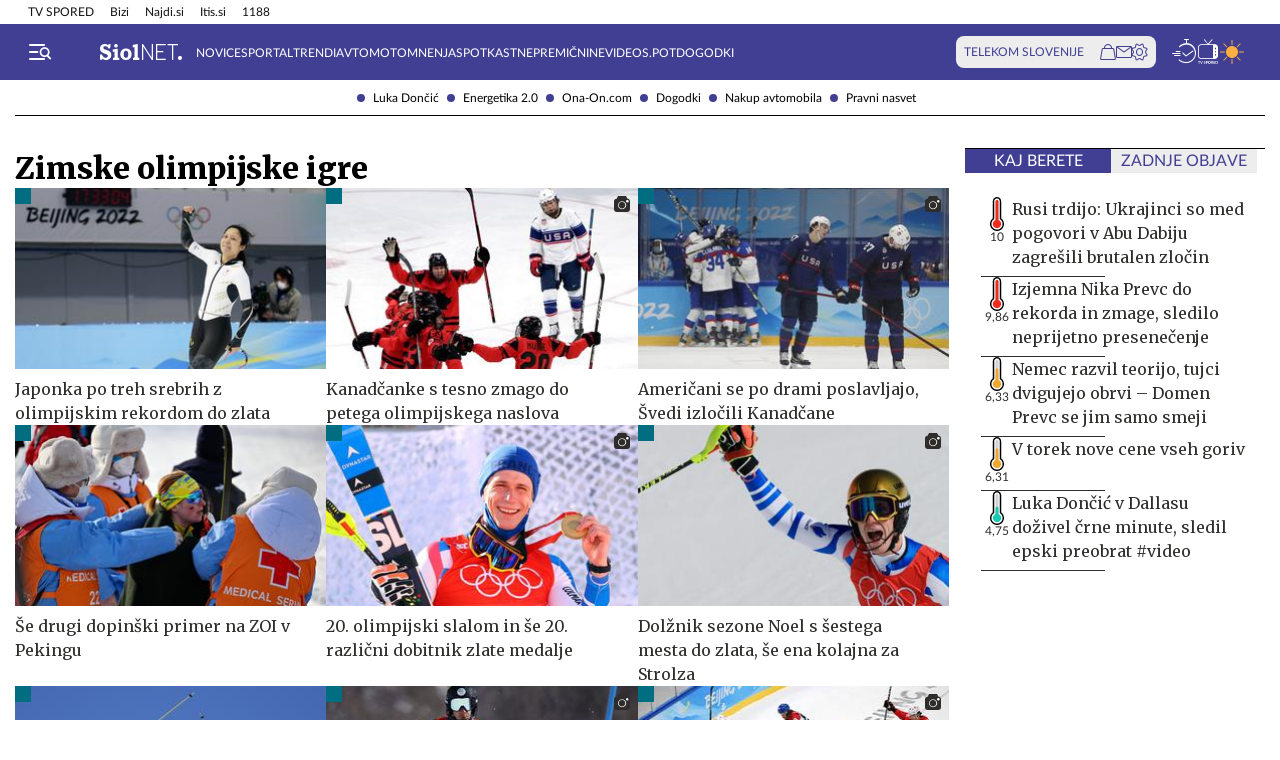

--- FILE ---
content_type: text/html; charset=utf-8
request_url: https://siol.net/kljucne-besede/zimske-olimpijske-igre-7257/articles?page=5
body_size: 18606
content:









<!DOCTYPE html>
<html lang="sl" class="no-js">
<head>
    


<!-- IPSOS Dotmetrics -->
<script type="text/javascript">
    (function () {
        var dIds = [
            ["/", "1831"],
            ["/avtomoto", "14206"],
            ["/horoskop", "2223"],
            ["/mnenja", "14208"],
            ["/planet-tv", "3295"],
            ["/siol-plus", "14208"],
            ["/novice", "1832"],
            ["/novice/", "2201"],
            ["/novice/digisvet", "14207"],
            ["/novice/posel-danes", "3178"],
            ["/novice/slovenija", "2196"],
            ["/novice/svet", "2197"],
            ["/novice/crna-kronika", "2198"],
            ["/sportal", "1833"],
            ["/sportal/", "2216"],
            ["/sportal/kolesarstvo", "2207"],
            ["/sportal/kosarka", "2203"],
            ["/sportal/nogomet", "2202"],
            ["/sportal/odbojka", "2206"],
            ["/sportal/zimski-sporti", "2210"],
            ["/trendi", "1834"],
            ["/trendi/", "2232"],
            ["/trendi/dom", "2219"],
            ["/trendi/glasba", "14209"],
            ["/trendi/glasba-in-film", "14209"],
            ["/trendi/film", "14209"],
            ["/trendi/kultura", "2227"],
            ["/trendi/kulinarika", "2218"],
            ["/trendi/slavni", "14210"],
            ["/trendi/svet-znanih", "14210"],
            ["/trendi/moda-in-lepota", "2221"],
            ["/trendi/odkrivaj-slovenijo", "2220"],
            ["/trendi/nepozabna-dozivetja", "2220"],
            ["/trendi/potovanja", "2220"],
            ["/trendi/zdravo-zivljenje", "2217"],
        ];

        var dotmetricsId = "4506";
        var wlp = window.location.pathname;

        if (wlp == dIds[0][0]) {
            dotmetricsId = dIds[0][1];
        } else {
            for (var i = 1; i < dIds.length; i++) {
                if (wlp.lastIndexOf(dIds[i][0]) == 0) {
                    dotmetricsId = dIds[i][1];
                }
            }
        }

        var d = document,
            h = d.getElementsByTagName("head")[0],
            s = d.createElement("script");

        s.type = "text/javascript";
        s.async = true;

        s.src = document.location.protocol + "//script.dotmetrics.net/door.js?id=" + dotmetricsId;

        h.appendChild(s);
    })();
</script>


<meta charset="utf-8">
<meta http-equiv="X-UA-Compatible" content="IE=edge,chrome=1">
<meta content="width=device-width, initial-scale=1.0, maximum-scale=4.0, minimum-scale=1.0, user-scalable=1" name="viewport">
<meta property="fb:pages" content="325510355503">

<link rel="preconnect" href="https://fonts.googleapis.com">
<link rel="preconnect" href="https://fonts.gstatic.com" crossorigin>
<link rel="preconnect" href="https://code.jquery.com">
<link href="https://fonts.googleapis.com/css2?family=Merriweather:ital,wght@0,400;0,900;1,400;1,900&display=swap" rel="stylesheet">



<link rel="apple-touch-icon" sizes="57x57" href="/static/redesign/images/favicons/apple-icon-57x57.png">
<link rel="apple-touch-icon" sizes="60x60" href="/static/redesign/images/favicons/apple-icon-60x60.png">
<link rel="apple-touch-icon" sizes="72x72" href="/static/redesign/images/favicons/apple-icon-72x72.png">
<link rel="apple-touch-icon" sizes="76x76" href="/static/redesign/images/favicons/apple-icon-76x76.png">
<link rel="apple-touch-icon" sizes="114x114" href="/static/redesign/images/favicons/apple-icon-114x114.png">
<link rel="apple-touch-icon" sizes="120x120" href="/static/redesign/images/favicons/apple-icon-120x120.png">
<link rel="apple-touch-icon" sizes="144x144" href="/static/redesign/images/favicons/apple-icon-144x144.png">
<link rel="apple-touch-icon" sizes="152x152" href="/static/redesign/images/favicons/apple-icon-152x152.png">
<link rel="apple-touch-icon" sizes="180x180" href="/static/redesign/images/favicons/apple-icon-180x180.png">
<link rel="icon" type="image/png" sizes="192x192" href="/static/redesign/images/favicons/android-icon-192x192.png">
<link rel="icon" type="image/png" sizes="32x32" href="/static/redesign/images/favicons/favicon-32x32.png">
<link rel="icon" type="image/png" sizes="96x96" href="/static/redesign/images/favicons/favicon-96x96.png">
<link rel="icon" type="image/png" sizes="16x16" href="/static/redesign/images/favicons/favicon-16x16.png">
<link rel="manifest" href="/static/redesign/images/favicons/manifest.json">
<meta name="msapplication-TileColor" content="#ffffff">
<meta name="msapplication-TileImage" content="/static/redesign/images/favicons/ms-icon-144x144.png">
<meta name="theme-color" content="#ffffff">



    
    <script>
    (function(u,p,s,c,r){u[r]=u[r]||function(p){(u[r].q=u[r].q||[]).push(p)},u[r].ls=1*new Date();
    var a=p.createElement(s),m=p.getElementsByTagName(s)[0];a.async=1;a.src=c;m.parentNode.insertBefore(a,m)
    })(window,document,'script','//files.upscore.com/async/upScore.js','upScore');

    upScore({config:{ domain: 'siol.net',                    
                      article: '',          
                      track_positions: false},                

             data: { section: 'keywords,homepage',                  
                     object_id: '',               
                     taxonomy: 'keywords,homepage',                
                     pubdate: '',       
                     author: 'siol.net',                  
                     object_type: 'other.keywords',                  
                     custom_sponsored: 0                      
                   }});
    </script>



    <title>Zimske olimpijske igre na Siol.net</title>

    
    <meta name="keywords" content="zimske olimpijske igre">
    
        <meta name="description" content="Najbolj sveže in aktualne novice o temi zimske olimpijske igre iz Slovenije in sveta, odlične zgodbe iz sveta športa, avtomobilov in trendov.">

        
        <meta property="og:image" content="https://siol.net/media/images/2025-09/default-social-siol-share-1200x630.jpg" />
    

    
<!-- Facebook Pixel Code -->
<script type="didomi/javascript" data-vendor="didomi:facebook">
    !function(f,b,e,v,n,t,s)
    {if(f.fbq)return;n=f.fbq=function()
    {n.callMethod? n.callMethod.apply(n,arguments):n.queue.push(arguments)};
    if(!f._fbq)f._fbq=n;n.push=n;n.loaded=!0;n.version='2.0';
    n.queue=[];t=b.createElement(e);t.async=!0;
    t.src=v;s=b.getElementsByTagName(e)[0];
    s.parentNode.insertBefore(t,s)}(window, document,'script',
    'https://connect.facebook.net/en_US/fbevents.js');
    fbq('init', '101984190133976');
    fbq('track', 'PageView');
</script>
<!-- End Facebook Pixel Code -->



    <script type="didomi/javascript" id="smarttag_script" src="//tag.aticdn.net/569027/smarttag.js" data-vendor="c:at-internet"></script>
    
    
    
        <script type="didomi/javascript" data-vendor="c:at-internet">
try {
    document.querySelector('#smarttag_script').onload = () => {
        var tag = new ATInternet.Tracker.Tag();
        var ref = encodeURIComponent(document.referrer);

        var utmc = '', utms = '', utmm = '', appparam = 'web', dls = document.location.search.substring(1).split("&");
        for(i=0;i<dls.length;i++) {
            var dls_arg = dls[i].split("=");
            switch(dls_arg[0].toLowerCase()) {
                case "utm_campaign":
                    utmc = encodeURIComponent(dls_arg[1]);
                    break;
                case "utm_source":
                    utms = encodeURIComponent(dls_arg[1]);
                    break;
                case "utm_medium":
                    utmm = encodeURIComponent(dls_arg[1]);
                    break;
                case "app":
                    appparam = encodeURIComponent(dls_arg[1]);
                    break;
            }
        }

        tag.page.set({
            name: encodeURIComponent('Keywords\u002Dzimske_olimpijske_igre'),
            level2: encodeURIComponent('15')
        });

        tag.dynamicLabel.set({
            pageId: 'KW7257',
            chapter1: encodeURIComponent(''),
            chapter2: encodeURIComponent(''),
            chapter3: encodeURIComponent(''),
            update: '201601010000'
        });

        tag.customVars.set({
            site: {
            
                
                    1: encodeURIComponent('kljucne\u002Dbesede'),
                
            
                
                    9: encodeURIComponent('Keywords'),
                
            
                
                    12: utmc,
                
            
                
                    13: utms,
                
            
                
                    14: utmm,
                
            
                
                    8: encodeURIComponent('https://siol.net/kljucne\u002Dbesede/zimske\u002Dolimpijske\u002Digre\u002D7257/articles'),
                
            
                19: appparam,
                20: ref
            }
        });

        tag.dispatch();
    }
} catch (e) {
    if (e instanceof ReferenceError) {
        console.warn("'ATInternet' variable is not defined, thus tracking tag for ATinternet is not set!")
    }
}
</script>

    


    
        <script type="text/javascript">window.gdprAppliesGlobally=false;(function(){function n(e){if(!window.frames[e]){if(document.body&&document.body.firstChild){var t=document.body;var r=document.createElement("iframe");r.style.display="none";r.name=e;r.title=e;t.insertBefore(r,t.firstChild)}else{setTimeout(function(){n(e)},5)}}}function e(r,a,o,c,s){function e(e,t,r,n){if(typeof r!=="function"){return}if(!window[a]){window[a]=[]}var i=false;if(s){i=s(e,n,r)}if(!i){window[a].push({command:e,version:t,callback:r,parameter:n})}}e.stub=true;e.stubVersion=2;function t(n){if(!window[r]||window[r].stub!==true){return}if(!n.data){return}var i=typeof n.data==="string";var e;try{e=i?JSON.parse(n.data):n.data}catch(t){return}if(e[o]){var a=e[o];window[r](a.command,a.version,function(e,t){var r={};r[c]={returnValue:e,success:t,callId:a.callId};n.source.postMessage(i?JSON.stringify(r):r,"*")},a.parameter)}}if(typeof window[r]!=="function"){window[r]=e;if(window.addEventListener){window.addEventListener("message",t,false)}else{window.attachEvent("onmessage",t)}}}e("__tcfapi","__tcfapiBuffer","__tcfapiCall","__tcfapiReturn");n("__tcfapiLocator");(function(e,t){var r=document.createElement("link");r.rel="preconnect";r.as="script";var n=document.createElement("link");n.rel="dns-prefetch";n.as="script";var i=document.createElement("link");i.rel="preload";i.as="script";var a=document.createElement("script");a.id="spcloader";a.type="text/javascript";a["async"]=true;a.charset="utf-8";var o="https://sdk.privacy-center.org/"+e+"/loader.js?target_type=notice&target="+t;if(window.didomiConfig&&window.didomiConfig.user){var c=window.didomiConfig.user;var s=c.country;var d=c.region;if(s){o=o+"&country="+s;if(d){o=o+"&region="+d}}}r.href="https://sdk.privacy-center.org/";n.href="https://sdk.privacy-center.org/";i.href=o;a.src=o;var f=document.getElementsByTagName("script")[0];f.parentNode.insertBefore(r,f);f.parentNode.insertBefore(n,f);f.parentNode.insertBefore(i,f);f.parentNode.insertBefore(a,f)})("ec8d3ff2-59ed-427c-b245-d5ba0ea6db1f","9t8XakA6")})();</script>

    

    
        
            




<link rel="stylesheet" href="/static/redesign/build/main.css?bust=20251229">

            
    




<link rel="stylesheet" href="/static/redesign/build/keyword.css?bust=20251229">


        
    

    
    

    
        
            <script>
                const refreshTimeout =
                setInterval(function() {
                    const body = document.querySelector('body');
                    if(!body.classList.contains('modal_open')) {
                        window.location.href = window.location.href
                    }
                },3*60*1000);
            </script>
        
    

    
    

    
    

    
    
    
        



    
    


<script>
    var pageData = {
        'category': '',
        'url': document.location.href.replace(window.location.origin + '/', ''),
        'articleId': '7257',
        'keywords': 'zimske olimpijske igre',
        'type': 'keyword',
        'ww': window.innerWidth
    };
    window.dataLayer = window.dataLayer || [];
    window.dataLayer.push(pageData);
</script>

    

    
        
        <script src="/proxy/static/gam-helper.js"></script>
        <script type="didomi/javascript" id="ocm_script" src="//cdn.orangeclickmedia.com/tech/siol.net/ocm.js" async="async" data-vendor="iab:1148"></script>
    

    <!-- Google Tag Manager -->
    <script>(function(w,d,s,l,i){w[l]=w[l]||[];w[l].push(
        {'gtm.start': new Date().getTime(),event:'gtm.js'}
        );var f=d.getElementsByTagName(s)[0],
        j=d.createElement(s),dl=l!='dataLayer'?'&l='+l:'';j.async=true;j.src=
        '//www.googletagmanager.com/gtm.js?id='+i+dl;f.parentNode.insertBefore(j,f);
    })(window,document,'script','dataLayer','GTM-WPS3GS');</script>
    <!-- End Google Tag Manager -->

    
        
        
    

    

</head>
<body class="transitions-disabled keyword" >

    <input type="hidden" name="csrfmiddlewaretoken" value="yJotXkgMXx0w6wVIBSLxnVDyunq55EY1YDidspjz0pDDeeJ9TjzKkcWYtJ2nuUd8">

    
        
            


    <div class="subnav js_subnav">
        <div class="subnav__content_wrap">
            <ul class="subnav__list">
                
                    <li class="subnav__list_item">
                        <a href="/kljucne-besede/luka-doncic-12996/articles" class="subnav__item_link">Luka Dončić</a>
                    </li>
                
                    <li class="subnav__list_item">
                        <a href="/kljucne-besede/energetika-2-0-103743/articles" class="subnav__item_link">Energetika 2.0</a>
                    </li>
                
                    <li class="subnav__list_item">
                        <a href="/trendi/ona-on" class="subnav__item_link">Ona-On.com</a>
                    </li>
                
                    <li class="subnav__list_item">
                        <a href="https://dogodki.siol.net/" class="subnav__item_link">Dogodki</a>
                    </li>
                
                    <li class="subnav__list_item">
                        <a href="/kljucne-besede/nakup-avtomobila-20084/articles" class="subnav__item_link">Nakup avtomobila</a>
                    </li>
                
                    <li class="subnav__list_item">
                        <a href="/kljucne-besede/pravni-nasvet-60118/articles" class="subnav__item_link">Pravni nasvet</a>
                    </li>
                
            </ul>
        </div>
        <button class="subnav__toc_toggle_button is-hidden js_articleTocToggleButton">
            <div></div>
            <span>Pregled vsebine</span>
        </button>
    </div>



        
    

    
        






    


<div class="top_bar js_topBar">

  <div class="top_bar__content_wrap">

    <button class="top_bar__telekom_toggle_button js_telekomSlovenijeToggleButton">
      Telekom Slovenije
    </button>

    
    <ul class="top_bar__list">
      
      <li class="top_bar__list_item">
        <a href="https://tv-spored.siol.net" class="top_bar__item_link ">
            TV SPORED
        </a>
      </li>
      
      <li class="top_bar__list_item">
        <a href="https://www.bizi.si/?utm_campaign=internal&amp;utm_source=siol&amp;utm_medium=nav-header" class="top_bar__item_link ">
            Bizi
        </a>
      </li>
      
      <li class="top_bar__list_item">
        <a href="https://www.najdi.si/?utm_campaign=internal&amp;utm_source=siol&amp;utm_medium=nav-header" class="top_bar__item_link ">
            Najdi.si
        </a>
      </li>
      
      <li class="top_bar__list_item">
        <a href="https://www.itis.si/?utm_campaign=internal&amp;utm_source=siol&amp;utm_medium=nav-header" class="top_bar__item_link ">
            Itis.si
        </a>
      </li>
      
      <li class="top_bar__list_item">
        <a href="https://www.1188.si/?utm_campaign=internal&amp;utm_source=siol&amp;utm_medium=nav-header" class="top_bar__item_link ">
            1188
        </a>
      </li>
      
    </ul>
    

  </div>

  <div class="top_bar__telekom_menu_wrap js_telekomMenuWrap">
    




    <div class="telekom_menu_mobile">

        <div class="telekom_menu_mobile__links_wrap">

            
            <a class="telekom_menu_mobile__link" href="https://neo.io/?utm_source=siolnet&amp;utm_medium=text&amp;utm_campaign=neo&amp;utm_id=29112023_internal&amp;utm_term=ekskluziva&amp;utm_content=zgoraj" target="_blank">
                Spletna TV neo.io
            </a>
            
            <a class="telekom_menu_mobile__link" href="https://www.telekom.si/neo?utm_source=siolnet&amp;utm_medium=text&amp;utm_campaign=neo&amp;utm_id=29112023_internal&amp;utm_term=ekskluziva&amp;utm_content=zgoraj" target="_blank">
                NEO
            </a>
            
            <a class="telekom_menu_mobile__link" href="https://www.telekom.si/mobilno?utm_source=siolnet&amp;utm_medium=text&amp;utm_campaign=mobilni_paketi&amp;utm_id=29112023_internal&amp;utm_term=ekskluziva&amp;utm_content=zgoraj" target="_blank">
                Mobilni paketi
            </a>
            
            <a class="telekom_menu_mobile__link" href="https://www.telekom.si/internet?utm_source=siolnet&amp;utm_medium=text&amp;utm_campaign=internet&amp;utm_id=29112023_internal&amp;utm_term=ekskluziva&amp;utm_content=zgoraj" target="_blank">
                Internet
            </a>
            
            <a class="telekom_menu_mobile__link" href="https://www.telekom.si/program-zvestobe?utm_source=siolnet&amp;utm_medium=text&amp;utm_campaign=program_zvestobe&amp;utm_id=29112023_internal&amp;utm_term=ekskluziva&amp;utm_content=zgoraj" target="_blank">
                Program zvestobe
            </a>
            
            <a class="telekom_menu_mobile__link" href="https://www.telekom.si/e-trgovina?utm_source=siolnet&amp;utm_medium=text&amp;utm_campaign=etrgovina&amp;utm_id=29112023_internal&amp;utm_term=ekskluziva&amp;utm_content=zgoraj" target="_blank">
                E-trgovina
            </a>
            
            <a class="telekom_menu_mobile__link" href="https://moj.telekom.si/?utm_source=siolnet&amp;utm_medium=text&amp;utm_campaign=moj_telekom&amp;utm_id=29112023_internal&amp;utm_term=ekskluziva&amp;utm_content=zgoraj" target="_blank">
                Moj Telekom
            </a>
            
            <a class="telekom_menu_mobile__link" href="https://www.telekom.si/mala-podjetja?utm_source=siolnet&amp;utm_medium=text&amp;utm_campaign=poslovni_mala_podjetja&amp;utm_id=29112023_internal&amp;utm_term=ekskluziva&amp;utm_content=zgoraj" target="_blank">
                Mala podjetja
            </a>
            
            <a class="telekom_menu_mobile__link" href="https://www.telekom.si/velika-podjetja?utm_source=siolnet&amp;utm_medium=text&amp;utm_campaign=poslovni_velika_podjetja&amp;utm_id=29112023_internal&amp;utm_term=ekskluziva&amp;utm_content=zgoraj" target="_blank">
                Velika podjetja
            </a>
            
            <a class="telekom_menu_mobile__link" href="https://www.telekom.si/e-oskrba?utm_source=siolnet&amp;utm_medium=text&amp;utm_campaign=e_oskrba&amp;utm_id=29112023_internal&amp;utm_term=ekskluziva&amp;utm_content=zgoraj" target="_blank">
                E-oskrba
            </a>
            
            <a class="telekom_menu_mobile__link" href="https://prijava.siol.net/posta?utm_source=siolnet&amp;utm_medium=text&amp;utm_campaign=spletna_posta&amp;utm_id=29112023_internal&amp;utm_term=ekskluziva&amp;utm_content=zgoraj" target="_blank">
                Spletna pošta
            </a>
            
            <a class="telekom_menu_mobile__link" href="https://www.telekom.si/pomoc?utm_source=siolnet&amp;utm_medium=text&amp;utm_campaign=pomoc&amp;utm_id=29112023_internal&amp;utm_term=ekskluziva&amp;utm_content=zgoraj" target="_blank">
                Pomoč
            </a>
            
            <a class="telekom_menu_mobile__link" href="https://www.telekom.si/info-in-obvestila?utm_source=siolnet&amp;utm_medium=text&amp;utm_campaign=info_in_obvestila&amp;utm_id=29112023_internal&amp;utm_term=ekskluziva&amp;utm_content=zgoraj" target="_blank">
                Info in obvestila
            </a>
            
            <a class="telekom_menu_mobile__link" href="https://www.telekom.si/tehnik?utm_source=siolnet&amp;utm_medium=text&amp;utm_campaign=tehnik&amp;utm_id=29112023_internal&amp;utm_term=ekskluziva&amp;utm_content=zgoraj" target="_blank">
                Tehnik
            </a>
            
            <a class="telekom_menu_mobile__link" href="https://www.telekom.si/e-novice?utm_source=siolnet&amp;utm_medium=text&amp;utm_campaign=enovice&amp;utm_id=29112023_internal&amp;utm_term=ekskluziva&amp;utm_content=zgoraj" target="_blank">
                Želite prejemati e-novice?
            </a>
            

        </div>

        <div class="telekom_menu_mobile__card_wrap">
            

    

<article class="card card--telekom cf">
    <a href="https://www.telekom.si/uzivajmo-pametno?utm_source=siolnet&amp;utm_medium=banner&amp;utm_campaign=uzivajmo_pametno_podkast_25&amp;utm_id=07102025_internal&amp;utm_content=380x247#podkasti" class="card__link" target="_blank">
        

        <figure class="card__figure">
            <img alt="Uživajmo pametno" src="/media/img/10/37/b36b1c551a9dfc78d0ab.jpeg" class="card__img">
        </figure>

        <p class="card__title">
            Uživajmo pametno
        </p>
    </a>
</article>

        </div>

        <a href="https://www.telekom.si/zasebni-uporabniki/?utm_source=siolnet&utm_medium=logo&utm_campaign=telekom&utm_term=ekskluziva&utm_content=zavihek" target="_blank" class="telekom_menu_mobile__logo_link">
            <img src="/static/redesign/images/logo/telekom_slovenije.svg" alt="Telekom Slovenije" class="telekom_menu_mobile__logo">
        </a>

    </div>


  </div>

</div>






<header class="header  js_header">
    <div class="header__content_wrap">
        <a role="button" class="header__menu_toggle js_sideNavToggleBtn">
            <i class="icon icon-burger-search-white"></i>
        </a>
        
            <a href="/" class="header__logo">
                <img src="/static/redesign/images/logo/siol_net.svg?bust=20240112" alt="Siol.net logo">
            </a>
        

        
            
                


    <ul class="header__desktop_nav">
        
        <li class="header__nav_item novice">
            <a href="/novice" class="header__item_link">
                Novice
            </a>
        </li>
        
        <li class="header__nav_item sportal">
            <a href="/sportal" class="header__item_link">
                Sportal
            </a>
        </li>
        
        <li class="header__nav_item trendi">
            <a href="/trendi" class="header__item_link">
                Trendi
            </a>
        </li>
        
        <li class="header__nav_item avtomoto">
            <a href="/avtomoto" class="header__item_link">
                Avtomoto
            </a>
        </li>
        
        <li class="header__nav_item ">
            <a href="/mnenja" class="header__item_link">
                Mnenja
            </a>
        </li>
        
        <li class="header__nav_item ">
            <a href="https://siol.net/kljucne-besede/spotkast-102419/articles" class="header__item_link">
                Spotkast
            </a>
        </li>
        
        <li class="header__nav_item ">
            <a href="https://nepremicnine.siol.net/" class="header__item_link">
                Nepremičnine
            </a>
        </li>
        
        <li class="header__nav_item ">
            <a href="https://videospot.siol.net/" class="header__item_link">
                VideoS.pot
            </a>
        </li>
        
        <li class="header__nav_item ">
            <a href="https://dogodki.siol.net/" class="header__item_link">
                Dogodki
            </a>
        </li>
        
    </ul>


            
        

        
            

<div class="telekom_bar js_telekomBar">
  <p class="telekom_bar__label">TELEKOM SLOVENIJE</p>

  <div class="telekom_bar__links_wrap">
    
    <a href="https://www.telekom.si/etrgovina?utm_source=siolnet-eksnet&amp;utm_medium=zav-nav-ikona-etrgovina&amp;utm_term=naslovnica&amp;utm_campaign=zav-nav-ikona-etrgovina" class="telekom_bar__link">
      <i class="icon icon-basket"></i>
    </a>
  
    <a href="https://prijava.siol.net/posta/?utm_source=siolnet-eksnet&amp;utm_medium=zav-nav-ikona-posta&amp;utm_term=naslovnica&amp;utm_campaign=zav-nav-ikona-posta" class="telekom_bar__link">
      <i class="icon icon-email-outline"></i>
    </a>
  
    <a href="https://moj.telekom.si/sl/Profile/Login?utm_source=siolnet-eksnet&amp;utm_medium=zav-nav-ikona-mt&amp;utm_term=naslovnica&amp;utm_campaign=zav-nav-ikona-mt" class="telekom_bar__link">
      <i class="icon icon-cog"></i>
    </a>
  
  </div>
</div>

        

        <div class="header__icons_wrap">
            <a href="/pregled-dneva" class="header__icon">
                <div class="header__icon_tooltip">
                    <p>Pregled dneva</p>
                </div>
                <i class="icon icon-timeline"></i>
            </a>
            <a href="https://tv-spored.siol.net/" class="header__icon" target="_blank">
                <div class="header__icon_tooltip">
                    <p>TV spored</p>
                </div>
                <i class="icon icon-tv-listing"></i>
            </a>
            <a href="https://vreme.siol.net/" class="header__weather_image" target="_blank">
                <div class="header__icon_tooltip">
                    <p>Vreme</p>
                </div>
                <img src="/static/redesign/images/weather.svg" alt="Vreme">
            </a>
        </div>
    </div>
</header>

    

    
        <!-- /75351959,316183515/siol.net/outofpage -->
<div class="banner banner--outofpage">
    <div id="outofpage" data-ocm-ad></div>
    
        <div id="wallpaper_skin" data-ocm-ad></div>
    
</div>

    

    
        
            




    <div class="telekom_menu_desktop js_telekomDesktopMenu">

        <div class="telekom_menu_desktop__content_wrap">

            <div class="telekom_menu_desktop__links_wrap">

                
                <a class="telekom_menu_desktop__link" href="https://neo.io/?utm_source=siolnet&amp;utm_medium=text&amp;utm_campaign=neo&amp;utm_id=29112023_internal&amp;utm_term=ekskluziva&amp;utm_content=zgoraj" target="_blank">
                    Spletna TV neo.io
                </a>
                
                <a class="telekom_menu_desktop__link" href="https://www.telekom.si/neo?utm_source=siolnet&amp;utm_medium=text&amp;utm_campaign=neo&amp;utm_id=29112023_internal&amp;utm_term=ekskluziva&amp;utm_content=zgoraj" target="_blank">
                    NEO
                </a>
                
                <a class="telekom_menu_desktop__link" href="https://www.telekom.si/mobilno?utm_source=siolnet&amp;utm_medium=text&amp;utm_campaign=mobilni_paketi&amp;utm_id=29112023_internal&amp;utm_term=ekskluziva&amp;utm_content=zgoraj" target="_blank">
                    Mobilni paketi
                </a>
                
                <a class="telekom_menu_desktop__link" href="https://www.telekom.si/internet?utm_source=siolnet&amp;utm_medium=text&amp;utm_campaign=internet&amp;utm_id=29112023_internal&amp;utm_term=ekskluziva&amp;utm_content=zgoraj" target="_blank">
                    Internet
                </a>
                
                <a class="telekom_menu_desktop__link" href="https://www.telekom.si/program-zvestobe?utm_source=siolnet&amp;utm_medium=text&amp;utm_campaign=program_zvestobe&amp;utm_id=29112023_internal&amp;utm_term=ekskluziva&amp;utm_content=zgoraj" target="_blank">
                    Program zvestobe
                </a>
                
                <a class="telekom_menu_desktop__link" href="https://www.telekom.si/e-trgovina?utm_source=siolnet&amp;utm_medium=text&amp;utm_campaign=etrgovina&amp;utm_id=29112023_internal&amp;utm_term=ekskluziva&amp;utm_content=zgoraj" target="_blank">
                    E-trgovina
                </a>
                
                <a class="telekom_menu_desktop__link" href="https://moj.telekom.si/?utm_source=siolnet&amp;utm_medium=text&amp;utm_campaign=moj_telekom&amp;utm_id=29112023_internal&amp;utm_term=ekskluziva&amp;utm_content=zgoraj" target="_blank">
                    Moj Telekom
                </a>
                
                <a class="telekom_menu_desktop__link" href="https://www.telekom.si/mala-podjetja?utm_source=siolnet&amp;utm_medium=text&amp;utm_campaign=poslovni_mala_podjetja&amp;utm_id=29112023_internal&amp;utm_term=ekskluziva&amp;utm_content=zgoraj" target="_blank">
                    Mala podjetja
                </a>
                
                <a class="telekom_menu_desktop__link" href="https://www.telekom.si/velika-podjetja?utm_source=siolnet&amp;utm_medium=text&amp;utm_campaign=poslovni_velika_podjetja&amp;utm_id=29112023_internal&amp;utm_term=ekskluziva&amp;utm_content=zgoraj" target="_blank">
                    Velika podjetja
                </a>
                
                <a class="telekom_menu_desktop__link" href="https://www.telekom.si/e-oskrba?utm_source=siolnet&amp;utm_medium=text&amp;utm_campaign=e_oskrba&amp;utm_id=29112023_internal&amp;utm_term=ekskluziva&amp;utm_content=zgoraj" target="_blank">
                    E-oskrba
                </a>
                
                <a class="telekom_menu_desktop__link" href="https://prijava.siol.net/posta?utm_source=siolnet&amp;utm_medium=text&amp;utm_campaign=spletna_posta&amp;utm_id=29112023_internal&amp;utm_term=ekskluziva&amp;utm_content=zgoraj" target="_blank">
                    Spletna pošta
                </a>
                
                <a class="telekom_menu_desktop__link" href="https://www.telekom.si/pomoc?utm_source=siolnet&amp;utm_medium=text&amp;utm_campaign=pomoc&amp;utm_id=29112023_internal&amp;utm_term=ekskluziva&amp;utm_content=zgoraj" target="_blank">
                    Pomoč
                </a>
                
                <a class="telekom_menu_desktop__link" href="https://www.telekom.si/info-in-obvestila?utm_source=siolnet&amp;utm_medium=text&amp;utm_campaign=info_in_obvestila&amp;utm_id=29112023_internal&amp;utm_term=ekskluziva&amp;utm_content=zgoraj" target="_blank">
                    Info in obvestila
                </a>
                
                <a class="telekom_menu_desktop__link" href="https://www.telekom.si/tehnik?utm_source=siolnet&amp;utm_medium=text&amp;utm_campaign=tehnik&amp;utm_id=29112023_internal&amp;utm_term=ekskluziva&amp;utm_content=zgoraj" target="_blank">
                    Tehnik
                </a>
                
                <a class="telekom_menu_desktop__link" href="https://www.telekom.si/e-novice?utm_source=siolnet&amp;utm_medium=text&amp;utm_campaign=enovice&amp;utm_id=29112023_internal&amp;utm_term=ekskluziva&amp;utm_content=zgoraj" target="_blank">
                    Želite prejemati e-novice?
                </a>
                

            </div>

            <div class="telekom_menu_desktop__card_wrap">
                

    

<article class="card card--telekom cf">
    <a href="https://www.telekom.si/uzivajmo-pametno?utm_source=siolnet&amp;utm_medium=banner&amp;utm_campaign=uzivajmo_pametno_podkast_25&amp;utm_id=07102025_internal&amp;utm_content=380x247#podkasti" class="card__link" target="_blank">
        

        <figure class="card__figure">
            <img alt="Uživajmo pametno" src="/media/img/10/37/b36b1c551a9dfc78d0ab.jpeg" class="card__img">
        </figure>

        <p class="card__title">
            Uživajmo pametno
        </p>
    </a>
</article>

            </div>

            <a href="https://www.telekom.si/zasebni-uporabniki/?utm_source=siolnet&utm_medium=logo&utm_campaign=telekom&utm_term=ekskluziva&utm_content=zavihek" target="_blank" class="telekom_menu_desktop__logo_link">
                <img src="/static/redesign/images/logo/telekom_slovenije.svg" alt="Telekom Slovenije" class="telekom_menu_desktop__logo">
            </a>

        </div>

    </div>


        
    

    
        <div class="side_nav js_sideNav">
            <div class="side_nav__content_wrap">
                <div class="side_nav__top_wrap">
                    <div class="side_nav__top_inner_wrap">
                        <button class="side_nav__close_button js_sideNavToggleBtn">
                            <i class="icon icon-turn-off"></i>
                        </button>
                        <a href="/">
                            <img src="/static/redesign/images/logo/siol_net_blue.svg" alt="Siol.net" class="side_nav__logo">
                        </a>
                    </div>
                    
                </div>
                <form class="side_nav__search_wrap" action="/isci/" method="get">
                    <input type="text" name="query" class="side_nav__search_field" placeholder="Iskanje">
                    <button class="side_nav__search_button">
                        <i class="icon icon-search"></i>
                    </button>
                </form>

                
                    
                        


  
    <ul class="side_nav__specials_list  js_sideNavList">
        
            <li class="side_nav__special_list_item">
                <a href="/kljucne-besede/luka-doncic-12996/articles" class="side_nav__special_item_link  ">
                    Luka Dončić
                </a>
            </li>
        
            <li class="side_nav__special_list_item">
                <a href="/kljucne-besede/energetika-2-0-103743/articles" class="side_nav__special_item_link  ">
                    Energetika 2.0
                </a>
            </li>
        
            <li class="side_nav__special_list_item">
                <a href="/trendi/ona-on" class="side_nav__special_item_link  ">
                    Ona-On.com
                </a>
            </li>
        
            <li class="side_nav__special_list_item">
                <a href="https://dogodki.siol.net/" class="side_nav__special_item_link  ">
                    Dogodki
                </a>
            </li>
        
            <li class="side_nav__special_list_item">
                <a href="/kljucne-besede/nakup-avtomobila-20084/articles" class="side_nav__special_item_link  ">
                    Nakup avtomobila
                </a>
            </li>
        
            <li class="side_nav__special_list_item">
                <a href="/kljucne-besede/pravni-nasvet-60118/articles" class="side_nav__special_item_link  ">
                    Pravni nasvet
                </a>
            </li>
        
    </ul>

    
        <button class="side_nav__specials_toggle_btn show-on-desktop show-on-mobile js_sideNavListToggleBtn">
            <i class="icon icon-plus"></i>
            <i class="icon icon-minus"></i>
        </button>
    


  <div class="side_nav__section_blocks_wrap">
    
    <div class="side_nav__section_block js_sideNavSectionBlock" data-url="novice">
      <div class="side_nav__section_heading_wrap">
        <a href="/novice" class="side_nav__section_link novice">Novice</a>

        
        <button class="side_nav__section_toggle js_sideNavSectionToggle">
          <i class="icon icon-chevron-down"></i>
          <i class="icon icon-chevron-up"></i>
        </button>
        
      </div>
      
      <div class="side_nav__section_list_wrap">
        <ul class="side_nav__subsection_list">

          
          <li class="side_nav__subsection_list_item">
            <a href="/novice/slovenija" class="side_nav__subsection_item_link  ">Slovenija</a>
          </li>
          
          <li class="side_nav__subsection_list_item">
            <a href="/novice/svet" class="side_nav__subsection_item_link  ">Evropa in svet</a>
          </li>
          
          <li class="side_nav__subsection_list_item">
            <a href="/novice/digisvet" class="side_nav__subsection_item_link  ">Digisvet</a>
          </li>
          
          <li class="side_nav__subsection_list_item">
            <a href="/novice/posel-danes" class="side_nav__subsection_item_link  ">Posel danes</a>
          </li>
          
          <li class="side_nav__subsection_list_item">
            <a href="/novice/crna-kronika" class="side_nav__subsection_item_link  ">Kronika</a>
          </li>
          
        </ul>
        
          <ul class="side_nav__section_specials_list  js_sideNavList">
            
            <li class="side_nav__section_specials_item">
              <a href="/kljucne-besede/aktivno-drzavljanstvo-102165/articles" class="side_nav__section_specials_link side_nav__section_specials_link--novice ">
                  Aktivno državljanstvo
              </a>
            </li>
            
            <li class="side_nav__section_specials_item">
              <a href="https://siol.net/novice/zdravje-za-jutri" class="side_nav__section_specials_link side_nav__section_specials_link--novice ">
                  Zdravje za jutri
              </a>
            </li>
            
            <li class="side_nav__section_specials_item">
              <a href="/novice/financni-nasveti" class="side_nav__section_specials_link side_nav__section_specials_link--novice ">
                  Finančni nasveti
              </a>
            </li>
            
          </ul>
          
        
      </div>
      
    </div>
    
    <div class="side_nav__section_block js_sideNavSectionBlock" data-url="sportal">
      <div class="side_nav__section_heading_wrap">
        <a href="/sportal" class="side_nav__section_link sportal">Sportal</a>

        
        <button class="side_nav__section_toggle js_sideNavSectionToggle">
          <i class="icon icon-chevron-down"></i>
          <i class="icon icon-chevron-up"></i>
        </button>
        
      </div>
      
      <div class="side_nav__section_list_wrap">
        <ul class="side_nav__subsection_list">

          
          <li class="side_nav__subsection_list_item">
            <a href="/sportal/nogomet" class="side_nav__subsection_item_link sportal ">Nogomet</a>
          </li>
          
          <li class="side_nav__subsection_list_item">
            <a href="/sportal/kosarka" class="side_nav__subsection_item_link sportal ">Košarka</a>
          </li>
          
          <li class="side_nav__subsection_list_item">
            <a href="/sportal/kolesarstvo" class="side_nav__subsection_item_link sportal ">Kolesarstvo</a>
          </li>
          
          <li class="side_nav__subsection_list_item">
            <a href="/sportal/rokomet" class="side_nav__subsection_item_link sportal ">Rokomet</a>
          </li>
          
          <li class="side_nav__subsection_list_item">
            <a href="/sportal/zimski-sporti" class="side_nav__subsection_item_link sportal ">Zima</a>
          </li>
          
          <li class="side_nav__subsection_list_item">
            <a href="/sportal/hokej" class="side_nav__subsection_item_link sportal ">Hokej</a>
          </li>
          
          <li class="side_nav__subsection_list_item">
            <a href="/sportal/tenis" class="side_nav__subsection_item_link sportal ">Tenis</a>
          </li>
          
          <li class="side_nav__subsection_list_item">
            <a href="/sportal/odbojka" class="side_nav__subsection_item_link sportal ">Odbojka</a>
          </li>
          
          <li class="side_nav__subsection_list_item">
            <a href="/sportal/atletika" class="side_nav__subsection_item_link sportal ">Atletika</a>
          </li>
          
          <li class="side_nav__subsection_list_item">
            <a href="/sportal/avtomotosport" class="side_nav__subsection_item_link sportal ">Moto</a>
          </li>
          
          <li class="side_nav__subsection_list_item">
            <a href="/sportal/drugi-sporti" class="side_nav__subsection_item_link sportal ">Drugo</a>
          </li>
          
        </ul>
        
          <ul class="side_nav__section_specials_list  js_sideNavList">
            
            <li class="side_nav__section_specials_item">
              <a href="/kljucne-besede/luka-doncic-12996/articles" class="side_nav__section_specials_link side_nav__section_specials_link--sportal ">
                  Luka Dončić
              </a>
            </li>
            
            <li class="side_nav__section_specials_item">
              <a href="/sportal/nogomet/prva-liga" class="side_nav__section_specials_link side_nav__section_specials_link--sportal ">
                  Prva liga
              </a>
            </li>
            
            <li class="side_nav__section_specials_item">
              <a href="/kljucne-besede/uefa-liga-prvakov-74204/articles" class="side_nav__section_specials_link side_nav__section_specials_link--sportal ">
                  Liga prvakov
              </a>
            </li>
            
            <li class="side_nav__section_specials_item">
              <a href="/kljucne-besede/konferencna-liga-87031/articles" class="side_nav__section_specials_link side_nav__section_specials_link--sportal ">
                  Konferenčna liga
              </a>
            </li>
            
            <li class="side_nav__section_specials_item">
              <a href="/kljucne-besede/sobotni-intervju-11361/articles" class="side_nav__section_specials_link side_nav__section_specials_link--sportal ">
                  Sobotni intervju
              </a>
            </li>
            
            <li class="side_nav__section_specials_item">
              <a href="/kljucne-besede/druga-kariera-75383/articles" class="side_nav__section_specials_link side_nav__section_specials_link--sportal ">
                  Druga kariera
              </a>
            </li>
            
            <li class="side_nav__section_specials_item">
              <a href="/kljucne-besede/prek-meja-104215/articles" class="side_nav__section_specials_link side_nav__section_specials_link--sportal ">
                  Prek meja
              </a>
            </li>
            
            <li class="side_nav__section_specials_item">
              <a href="/sportal/rekreacija" class="side_nav__section_specials_link side_nav__section_specials_link--sportal ">
                  Rekreacija
              </a>
            </li>
            
            <li class="side_nav__section_specials_item">
              <a href="/kljucne-besede/naj-planinska-koca-33309/articles" class="side_nav__section_specials_link side_nav__section_specials_link--sportal ">
                  Naj planinska koča
              </a>
            </li>
            
          </ul>
          
          <button class="side_nav__section_specials_toggle_btn show-on-desktop js_sideNavListToggleBtn">
            <i class="icon icon-plus"></i>
            <i class="icon icon-minus"></i>
          </button>
          
        
      </div>
      
    </div>
    
    <div class="side_nav__section_block js_sideNavSectionBlock" data-url="trendi">
      <div class="side_nav__section_heading_wrap">
        <a href="/trendi" class="side_nav__section_link trendi">Trendi</a>

        
        <button class="side_nav__section_toggle js_sideNavSectionToggle">
          <i class="icon icon-chevron-down"></i>
          <i class="icon icon-chevron-up"></i>
        </button>
        
      </div>
      
      <div class="side_nav__section_list_wrap">
        <ul class="side_nav__subsection_list">

          
          <li class="side_nav__subsection_list_item">
            <a href="/trendi/glasba-in-film" class="side_nav__subsection_item_link trendi ">Glasba in film</a>
          </li>
          
          <li class="side_nav__subsection_list_item">
            <a href="/trendi/zvezde-in-slavni" class="side_nav__subsection_item_link  ">Slavni</a>
          </li>
          
          <li class="side_nav__subsection_list_item">
            <a href="/trendi/moda-in-lepota" class="side_nav__subsection_item_link trendi ">Moda in lepota</a>
          </li>
          
          <li class="side_nav__subsection_list_item">
            <a href="/trendi/zdravo-zivljenje" class="side_nav__subsection_item_link trendi ">Zdravo življenje</a>
          </li>
          
          <li class="side_nav__subsection_list_item">
            <a href="/trendi/kulinarika" class="side_nav__subsection_item_link trendi ">Kulinarika</a>
          </li>
          
          <li class="side_nav__subsection_list_item">
            <a href="/trendi/dom" class="side_nav__subsection_item_link trendi ">Dom</a>
          </li>
          
          <li class="side_nav__subsection_list_item">
            <a href="/trendi/zanimivosti" class="side_nav__subsection_item_link trendi ">Zanimivosti</a>
          </li>
          
        </ul>
        
          <ul class="side_nav__section_specials_list  js_sideNavList">
            
            <li class="side_nav__section_specials_item">
              <a href="/trendi/zdravo-zivljenje/dober-vid" class="side_nav__section_specials_link side_nav__section_specials_link--trendi ">
                  Dober vid
              </a>
            </li>
            
            <li class="side_nav__section_specials_item">
              <a href="/trendi/vedezevanje" class="side_nav__section_specials_link side_nav__section_specials_link--trendi ">
                  Vedeževanje
              </a>
            </li>
            
            <li class="side_nav__section_specials_item">
              <a href="/trendi/ona-on" class="side_nav__section_specials_link side_nav__section_specials_link--trendi ">
                  Ona-On.com
              </a>
            </li>
            
            <li class="side_nav__section_specials_item">
              <a href="/kljucne-besede/nakupovalni-vodnik-106788/articles" class="side_nav__section_specials_link side_nav__section_specials_link--trendi ">
                  Nakupovalni vodnik
              </a>
            </li>
            
            <li class="side_nav__section_specials_item">
              <a href="/kljucne-besede/oblecite-se-kot-104132/articles" class="side_nav__section_specials_link side_nav__section_specials_link--trendi ">
                  Oblecite se kot
              </a>
            </li>
            
            <li class="side_nav__section_specials_item">
              <a href="https://tv-spored.siol.net/" class="side_nav__section_specials_link side_nav__section_specials_link--trendi ">
                  TV-spored
              </a>
            </li>
            
            <li class="side_nav__section_specials_item">
              <a href="/trendi/potovanja" class="side_nav__section_specials_link side_nav__section_specials_link--trendi ">
                  Potovanja
              </a>
            </li>
            
            <li class="side_nav__section_specials_item">
              <a href="/horoskop/dnevni" class="side_nav__section_specials_link side_nav__section_specials_link--trendi ">
                  Horoskop
              </a>
            </li>
            
            <li class="side_nav__section_specials_item">
              <a href="/kljucne-besede/trajnost-19357/articles" class="side_nav__section_specials_link side_nav__section_specials_link--trendi ">
                  Trajnost
              </a>
            </li>
            
          </ul>
          
          <button class="side_nav__section_specials_toggle_btn show-on-desktop js_sideNavListToggleBtn">
            <i class="icon icon-plus"></i>
            <i class="icon icon-minus"></i>
          </button>
          
        
      </div>
      
    </div>
    
    <div class="side_nav__section_block js_sideNavSectionBlock" data-url="avtomoto">
      <div class="side_nav__section_heading_wrap">
        <a href="/avtomoto" class="side_nav__section_link avtomoto">Avtomoto</a>

        
        <button class="side_nav__section_toggle js_sideNavSectionToggle">
          <i class="icon icon-chevron-down"></i>
          <i class="icon icon-chevron-up"></i>
        </button>
        
      </div>
      
      <div class="side_nav__section_list_wrap">
        <ul class="side_nav__subsection_list">

          
          <li class="side_nav__subsection_list_item">
            <a href="/avtomoto/novice" class="side_nav__subsection_item_link avtomoto ">Novice</a>
          </li>
          
          <li class="side_nav__subsection_list_item">
            <a href="/avtomoto/promet" class="side_nav__subsection_item_link avtomoto ">Promet</a>
          </li>
          
          <li class="side_nav__subsection_list_item">
            <a href="/avtomoto/e-avtomoto" class="side_nav__subsection_item_link  ">E-avtomoto</a>
          </li>
          
          <li class="side_nav__subsection_list_item">
            <a href="/avtomoto/testi" class="side_nav__subsection_item_link avtomoto ">Testi</a>
          </li>
          
          <li class="side_nav__subsection_list_item">
            <a href="/avtomoto/prva-voznja" class="side_nav__subsection_item_link avtomoto ">Prva vožnja</a>
          </li>
          
          <li class="side_nav__subsection_list_item">
            <a href="/avtomoto/nasveti" class="side_nav__subsection_item_link avtomoto ">Nasveti</a>
          </li>
          
          <li class="side_nav__subsection_list_item">
            <a href="/avtomoto/tehnika" class="side_nav__subsection_item_link avtomoto ">Tehnika</a>
          </li>
          
          <li class="side_nav__subsection_list_item">
            <a href="/avtomoto/zgodbe" class="side_nav__subsection_item_link avtomoto ">Zgodbe</a>
          </li>
          
        </ul>
        
          <ul class="side_nav__section_specials_list has-bottom-margin js_sideNavList">
            
            <li class="side_nav__section_specials_item">
              <a href="/kljucne-besede/e-mobilnost-66251/articles" class="side_nav__section_specials_link side_nav__section_specials_link--avtomoto ">
                  E-mobilnost
              </a>
            </li>
            
            <li class="side_nav__section_specials_item">
              <a href="/kljucne-besede/nakup-avtomobila-20084/articles" class="side_nav__section_specials_link side_nav__section_specials_link--avtomoto ">
                  Nakup avtomobila
              </a>
            </li>
            
          </ul>
          
        
      </div>
      
    </div>
    
    <div class="side_nav__section_block js_sideNavSectionBlock" data-url="mnenja">
      <div class="side_nav__section_heading_wrap">
        <a href="/mnenja" class="side_nav__section_link ">Mnenja</a>

        
        <button class="side_nav__section_toggle js_sideNavSectionToggle">
          <i class="icon icon-chevron-down"></i>
          <i class="icon icon-chevron-up"></i>
        </button>
        
      </div>
      
      <div class="side_nav__section_list_wrap">
        <ul class="side_nav__subsection_list">

          
          <li class="side_nav__subsection_list_item">
            <a href="/mnenja/kolumne" class="side_nav__subsection_item_link  ">Kolumne</a>
          </li>
          
          <li class="side_nav__subsection_list_item">
            <a href="/mnenja/intervjuji" class="side_nav__subsection_item_link  ">Intervjuji</a>
          </li>
          
        </ul>
        
      </div>
      
    </div>
    
    <div class="side_nav__section_block js_sideNavSectionBlock" data-url="spotkast">
      <div class="side_nav__section_heading_wrap">
        <a href="https://siol.net/kljucne-besede/spotkast-102419/articles" class="side_nav__section_link ">Spotkast</a>

        
      </div>
      
    </div>
    
    <div class="side_nav__section_block js_sideNavSectionBlock" data-url="nepremicnine">
      <div class="side_nav__section_heading_wrap">
        <a href="https://nepremicnine.siol.net/" class="side_nav__section_link ">Nepremičnine</a>

        
        <button class="side_nav__section_toggle js_sideNavSectionToggle">
          <i class="icon icon-chevron-down"></i>
          <i class="icon icon-chevron-up"></i>
        </button>
        
      </div>
      
      <div class="side_nav__section_list_wrap">
        <ul class="side_nav__subsection_list">

          
          <li class="side_nav__subsection_list_item">
            <a href="https://nepremicnine.siol.net/" class="side_nav__subsection_item_link  ">Aktualno</a>
          </li>
          
          <li class="side_nav__subsection_list_item">
            <a href="https://nepremicnine.siol.net/iskanje/prodaja" class="side_nav__subsection_item_link  ">Iskanje</a>
          </li>
          
          <li class="side_nav__subsection_list_item">
            <a href="https://nepremicnine.siol.net/novice" class="side_nav__subsection_item_link  ">Novice</a>
          </li>
          
          <li class="side_nav__subsection_list_item">
            <a href="https://nepremicnine.siol.net/userarea/post-listing" class="side_nav__subsection_item_link  ">Objavi oglas</a>
          </li>
          
        </ul>
        
      </div>
      
    </div>
    
    <div class="side_nav__section_block js_sideNavSectionBlock" data-url="videospot">
      <div class="side_nav__section_heading_wrap">
        <a href="https://videospot.siol.net/" class="side_nav__section_link ">VideoS.pot</a>

        
      </div>
      
    </div>
    
    <div class="side_nav__section_block js_sideNavSectionBlock" data-url="dogodki">
      <div class="side_nav__section_heading_wrap">
        <a href="https://dogodki.siol.net/" class="side_nav__section_link ">Dogodki</a>

        
        <button class="side_nav__section_toggle js_sideNavSectionToggle">
          <i class="icon icon-chevron-down"></i>
          <i class="icon icon-chevron-up"></i>
        </button>
        
      </div>
      
      <div class="side_nav__section_list_wrap">
        <ul class="side_nav__subsection_list">

          
          <li class="side_nav__subsection_list_item">
            <a href="https://dogodki.siol.net/kategorija/koncerti" class="side_nav__subsection_item_link  ">Koncerti</a>
          </li>
          
          <li class="side_nav__subsection_list_item">
            <a href="https://dogodki.siol.net/kategorija/gledalisce" class="side_nav__subsection_item_link  ">Gledališče</a>
          </li>
          
          <li class="side_nav__subsection_list_item">
            <a href="https://dogodki.siol.net/kategorija/razstave" class="side_nav__subsection_item_link  ">Razstave</a>
          </li>
          
          <li class="side_nav__subsection_list_item">
            <a href="https://dogodki.siol.net/kategorija/literatura" class="side_nav__subsection_item_link  ">Literatura</a>
          </li>
          
          <li class="side_nav__subsection_list_item">
            <a href="https://dogodki.siol.net/kategorija/sport" class="side_nav__subsection_item_link  ">Šport</a>
          </li>
          
          <li class="side_nav__subsection_list_item">
            <a href="https://dogodki.siol.net/kategorija/izobrazevanje" class="side_nav__subsection_item_link  ">Izobraževanje</a>
          </li>
          
          <li class="side_nav__subsection_list_item">
            <a href="https://dogodki.siol.net/tema/za-otroke" class="side_nav__subsection_item_link  ">Za otroke</a>
          </li>
          
          <li class="side_nav__subsection_list_item">
            <a href="https://dogodki.siol.net/kategorija/prireditve" class="side_nav__subsection_item_link  ">Prireditve</a>
          </li>
          
          <li class="side_nav__subsection_list_item">
            <a href="https://dogodki.siol.net/kategorija/film" class="side_nav__subsection_item_link  ">Film</a>
          </li>
          
          <li class="side_nav__subsection_list_item">
            <a href="https://dogodki.siol.net/kategorija/sejmi" class="side_nav__subsection_item_link  ">Sejmi</a>
          </li>
          
        </ul>
        
      </div>
      
    </div>
    
    <div class="side_nav__section_block js_sideNavSectionBlock">
      <div class="side_nav__section_heading_wrap">
        <a role="button" class="side_nav__section_link js_sideNavSectionToggle">Telekom slovenije</a>
        <button class="side_nav__section_toggle js_sideNavSectionToggle">
          <i class="icon icon-chevron-down"></i>
          <i class="icon icon-chevron-up"></i>
        </button>
      </div>
      <div class="side_nav__section_list_wrap">
        




    <div class="telekom_menu_mobile">

        <div class="telekom_menu_mobile__links_wrap">

            
            <a class="telekom_menu_mobile__link" href="https://neo.io/?utm_source=siolnet&amp;utm_medium=text&amp;utm_campaign=neo&amp;utm_id=29112023_internal&amp;utm_term=ekskluziva&amp;utm_content=zgoraj" target="_blank">
                Spletna TV neo.io
            </a>
            
            <a class="telekom_menu_mobile__link" href="https://www.telekom.si/neo?utm_source=siolnet&amp;utm_medium=text&amp;utm_campaign=neo&amp;utm_id=29112023_internal&amp;utm_term=ekskluziva&amp;utm_content=zgoraj" target="_blank">
                NEO
            </a>
            
            <a class="telekom_menu_mobile__link" href="https://www.telekom.si/mobilno?utm_source=siolnet&amp;utm_medium=text&amp;utm_campaign=mobilni_paketi&amp;utm_id=29112023_internal&amp;utm_term=ekskluziva&amp;utm_content=zgoraj" target="_blank">
                Mobilni paketi
            </a>
            
            <a class="telekom_menu_mobile__link" href="https://www.telekom.si/internet?utm_source=siolnet&amp;utm_medium=text&amp;utm_campaign=internet&amp;utm_id=29112023_internal&amp;utm_term=ekskluziva&amp;utm_content=zgoraj" target="_blank">
                Internet
            </a>
            
            <a class="telekom_menu_mobile__link" href="https://www.telekom.si/program-zvestobe?utm_source=siolnet&amp;utm_medium=text&amp;utm_campaign=program_zvestobe&amp;utm_id=29112023_internal&amp;utm_term=ekskluziva&amp;utm_content=zgoraj" target="_blank">
                Program zvestobe
            </a>
            
            <a class="telekom_menu_mobile__link" href="https://www.telekom.si/e-trgovina?utm_source=siolnet&amp;utm_medium=text&amp;utm_campaign=etrgovina&amp;utm_id=29112023_internal&amp;utm_term=ekskluziva&amp;utm_content=zgoraj" target="_blank">
                E-trgovina
            </a>
            
            <a class="telekom_menu_mobile__link" href="https://moj.telekom.si/?utm_source=siolnet&amp;utm_medium=text&amp;utm_campaign=moj_telekom&amp;utm_id=29112023_internal&amp;utm_term=ekskluziva&amp;utm_content=zgoraj" target="_blank">
                Moj Telekom
            </a>
            
            <a class="telekom_menu_mobile__link" href="https://www.telekom.si/mala-podjetja?utm_source=siolnet&amp;utm_medium=text&amp;utm_campaign=poslovni_mala_podjetja&amp;utm_id=29112023_internal&amp;utm_term=ekskluziva&amp;utm_content=zgoraj" target="_blank">
                Mala podjetja
            </a>
            
            <a class="telekom_menu_mobile__link" href="https://www.telekom.si/velika-podjetja?utm_source=siolnet&amp;utm_medium=text&amp;utm_campaign=poslovni_velika_podjetja&amp;utm_id=29112023_internal&amp;utm_term=ekskluziva&amp;utm_content=zgoraj" target="_blank">
                Velika podjetja
            </a>
            
            <a class="telekom_menu_mobile__link" href="https://www.telekom.si/e-oskrba?utm_source=siolnet&amp;utm_medium=text&amp;utm_campaign=e_oskrba&amp;utm_id=29112023_internal&amp;utm_term=ekskluziva&amp;utm_content=zgoraj" target="_blank">
                E-oskrba
            </a>
            
            <a class="telekom_menu_mobile__link" href="https://prijava.siol.net/posta?utm_source=siolnet&amp;utm_medium=text&amp;utm_campaign=spletna_posta&amp;utm_id=29112023_internal&amp;utm_term=ekskluziva&amp;utm_content=zgoraj" target="_blank">
                Spletna pošta
            </a>
            
            <a class="telekom_menu_mobile__link" href="https://www.telekom.si/pomoc?utm_source=siolnet&amp;utm_medium=text&amp;utm_campaign=pomoc&amp;utm_id=29112023_internal&amp;utm_term=ekskluziva&amp;utm_content=zgoraj" target="_blank">
                Pomoč
            </a>
            
            <a class="telekom_menu_mobile__link" href="https://www.telekom.si/info-in-obvestila?utm_source=siolnet&amp;utm_medium=text&amp;utm_campaign=info_in_obvestila&amp;utm_id=29112023_internal&amp;utm_term=ekskluziva&amp;utm_content=zgoraj" target="_blank">
                Info in obvestila
            </a>
            
            <a class="telekom_menu_mobile__link" href="https://www.telekom.si/tehnik?utm_source=siolnet&amp;utm_medium=text&amp;utm_campaign=tehnik&amp;utm_id=29112023_internal&amp;utm_term=ekskluziva&amp;utm_content=zgoraj" target="_blank">
                Tehnik
            </a>
            
            <a class="telekom_menu_mobile__link" href="https://www.telekom.si/e-novice?utm_source=siolnet&amp;utm_medium=text&amp;utm_campaign=enovice&amp;utm_id=29112023_internal&amp;utm_term=ekskluziva&amp;utm_content=zgoraj" target="_blank">
                Želite prejemati e-novice?
            </a>
            

        </div>

        <div class="telekom_menu_mobile__card_wrap">
            

    

<article class="card card--telekom cf">
    <a href="https://www.telekom.si/uzivajmo-pametno?utm_source=siolnet&amp;utm_medium=banner&amp;utm_campaign=uzivajmo_pametno_podkast_25&amp;utm_id=07102025_internal&amp;utm_content=380x247#podkasti" class="card__link" target="_blank">
        

        <figure class="card__figure">
            <img alt="Uživajmo pametno" src="/media/img/10/37/b36b1c551a9dfc78d0ab.jpeg" class="card__img">
        </figure>

        <p class="card__title">
            Uživajmo pametno
        </p>
    </a>
</article>

        </div>

        <a href="https://www.telekom.si/zasebni-uporabniki/?utm_source=siolnet&utm_medium=logo&utm_campaign=telekom&utm_term=ekskluziva&utm_content=zavihek" target="_blank" class="telekom_menu_mobile__logo_link">
            <img src="/static/redesign/images/logo/telekom_slovenije.svg" alt="Telekom Slovenije" class="telekom_menu_mobile__logo">
        </a>

    </div>


      </div>
    </div>
  </div>


                    
                

                <ul class="side_nav__static_list">
    <li class="side_nav__static_list_item">
      <a href="/pregled-dneva" class="side_nav__static_item_link">
        Zadnje novice
      </a>
    </li>
    <li class="side_nav__static_list_item">
      <a href="https://tv-spored.siol.net/" target="_blank" class="side_nav__static_item_link">
        TV spored
      </a>
    </li>
    <li class="side_nav__static_list_item">
      <a href="/horoskop" class="side_nav__static_item_link">
        Horoskop
      </a>
    </li>
    <li class="side_nav__static_list_item">
      <a href="https://vreme.siol.net/" target="_blank" class="side_nav__static_item_link">
        Vreme
      </a>
    </li>
  </ul>

  <ul class="side_nav__static_list">
    <li class="side_nav__static_list_item">
      <a href="https://www.bizi.si/" target="_blank" class="side_nav__static_item_link">
        Bizi
      </a>
    </li>
    <li class="side_nav__static_list_item">
      <a href="https://www.najdi.si/" target="_blank" class="side_nav__static_item_link">
        Najdi.si
      </a>
    </li>
    <li class="side_nav__static_list_item">
      <a href="https://www.itis.si/" target="_blank" class="side_nav__static_item_link">
        Itis.si
      </a>
    </li>
    <li class="side_nav__static_list_item">
      <a href="https://1188.si/" target="_blank" class="side_nav__static_item_link">
        1188
      </a>
    </li>
  </ul>
                <ul class="side_nav__social_list">
  <li class="side_nav__social_list_item">
    <a href="https://www.facebook.com/SiOL.net.Novice" target="_blank" class="side_nav__social_list_link">
      <i class="icon icon-facebook"></i>
    </a>
  </li>
  <li class="side_nav__social_list_item">
    <a href="https://twitter.com/siolnews" target="_blank" class="side_nav__social_list_link">
      <i class="icon icon-x"></i>
    </a>
  </li>
  <li class="side_nav__social_list_item">
    <a href="https://www.instagram.com/siol.net_novice/" target="_blank" class="side_nav__social_list_link">
      <i class="icon icon-instagram"></i>
    </a>
  </li>
  <li class="side_nav__social_list_item">
    <a href="https://www.youtube.com/channel/UCoN9YgUHTqLBvVEFRH_HVaQ" target="_blank" class="side_nav__social_list_link">
      <i class="icon icon-youtube"></i>
    </a>
  </li>
  <li class="side_nav__social_list_item">
    <a href="https://www.linkedin.com/company/tsmedia-d-o-o-/" target="_blank" class="side_nav__social_list_link">
      <i class="icon icon-linkedin"></i>
    </a>
  </li>
  <li class="side_nav__social_list_item">
    <a href="https://www.pinterest.com/Siolnet/" target="_blank" class="side_nav__social_list_link">
      <i class="icon icon-pinterest"></i>
    </a>
  </li>
</ul>

            </div>
        </div>
    

    <main class="page__main_content">
        
    <!-- /75351959,316183515/siol.net/billboard1 -->
<div class="banner banner--billboard1">
    <div id="billboard1" data-ocm-ad></div>
    
</div>

    <div class="fold_sponsors">
  <div id="page_sponsors">
    <!-- /75351959,316183515/siol.net/sponsors1 -->
<div class="banner banner--sponsors1">
    <div id="sponsors1" data-ocm-ad></div>
    
</div>

  </div>
</div>

    <div class="keyword_page">
        <div class="keyword_page__inner_wrap">
            <div class="keyword_page__content">
                <h1 class="keyword_page__heading">
                    Zimske olimpijske igre
                </h1>

                

                
                    
                    <div class="keyword_page__wrap_form">
                        <!-- /75351959,316183515/siol.net/sponsors2 -->
<div class="banner banner--sponsors2">
    <div id="sponsors2" data-ocm-ad></div>
    
</div>

                        <!-- /75351959,316183515/siol.net/sponsors3 -->
<div class="banner banner--sponsors3">
    <div id="sponsors3" data-ocm-ad></div>
    
</div>


                        <div class="keyword_page__results_form">
                            
                                








<article class="card card--d">
    <a class="card__link" href="/sportal/zoi-peking/zoi-hitrostno-drsanje-1000-zenske-573179" title="Japonka po treh srebrih z olimpijskim rekordom do zlata">

        
            <figure class="card__figure ">
            
    
    
    <picture data-alt="Japonka po treh srebrih z olimpijskim rekordom do zlata" data-default-src="/media/img/6f/10/b3b681d917b79986e9bf-miho-takagi-hitrostno-drsanje-oi.jpeg">

        
            <source srcset="/media/img/6f/10/b3b681d917b79986e9bf-miho-takagi-hitrostno-drsanje-oi.jpeg" media="(min-width: 1024px)" data-size="310x180" />
        
            <source srcset="/media/img/bc/31/ddee6efaf06f2c9b4077-miho-takagi-hitrostno-drsanje-oi.jpeg" media="(min-width: 768px)" data-size="351x225" />
        
            <source srcset="/media/img/1a/1c/fe2082927b1e42690f19-miho-takagi-hitrostno-drsanje-oi.jpeg" data-size="252x166" />
        

        <img class="card__img" loading="lazy" src="/media/img/1a/1c/fe2082927b1e42690f19-miho-takagi-hitrostno-drsanje-oi.jpeg" alt="Japonka po treh srebrih z olimpijskim rekordom do zlata" data-size="252x166" />

        <noscript>
            <img class="card__img" src="/media/img/6f/10/b3b681d917b79986e9bf-miho-takagi-hitrostno-drsanje-oi.jpeg" alt="Japonka po treh srebrih z olimpijskim rekordom do zlata" />
        </noscript>
    </picture>




            
                
                

            

            
                <div class="card__section_marker card__section_marker--sportal"></div>
            

            
                <div class="card__icons">
                    
                    

                    
                    

                    
                    
                    
                </div>
            

            </figure>
        

        <div class="card__data">
            

            
    
    <div class="card__title_wrap">
        <h2 class="card__title">Japonka po treh srebrih z olimpijskim rekordom do zlata</h2>
    </div>


            

            
        </div>

        
    </a>
</article>

                                
                            
                                








<article class="card card--d">
    <a class="card__link" href="/sportal/zoi-peking/zoi-hokejski-turnir-finale-z-573084" title="Kanadčanke s tesno zmago do petega olimpijskega naslova">

        
            <figure class="card__figure ">
            
    
    
    <picture data-alt="Kanadčanke s tesno zmago do petega olimpijskega naslova" data-default-src="/media/img/97/c3/6e4c45fe960198668be4-kanada-zda-olimpijski-hokejski-turnir-finale.jpeg">

        
            <source srcset="/media/img/97/c3/6e4c45fe960198668be4-kanada-zda-olimpijski-hokejski-turnir-finale.jpeg" media="(min-width: 1024px)" data-size="310x180" />
        
            <source srcset="/media/img/ab/ca/89d3404854672db6c53a-kanada-zda-olimpijski-hokejski-turnir-finale.jpeg" media="(min-width: 768px)" data-size="351x225" />
        
            <source srcset="/media/img/20/44/abe7aa1dfb49792be316-kanada-zda-olimpijski-hokejski-turnir-finale.jpeg" data-size="252x166" />
        

        <img class="card__img" loading="lazy" src="/media/img/20/44/abe7aa1dfb49792be316-kanada-zda-olimpijski-hokejski-turnir-finale.jpeg" alt="Kanadčanke s tesno zmago do petega olimpijskega naslova" data-size="252x166" />

        <noscript>
            <img class="card__img" src="/media/img/97/c3/6e4c45fe960198668be4-kanada-zda-olimpijski-hokejski-turnir-finale.jpeg" alt="Kanadčanke s tesno zmago do petega olimpijskega naslova" />
        </noscript>
    </picture>




            
                
                

            

            
                <div class="card__section_marker card__section_marker--sportal"></div>
            

            
                <div class="card__icons">
                    
                    

                    
                    

                    
                    
                        <div class="card__photo_marker">
                            <i class="icon icon-photo"></i>
                        </div>
                    
                    
                </div>
            

            </figure>
        

        <div class="card__data">
            

            
    
    <div class="card__title_wrap">
        <h2 class="card__title">Kanadčanke s tesno zmago do petega olimpijskega naslova</h2>
    </div>


            

            
        </div>

        
    </a>
</article>

                                
                            
                                








<article class="card card--d">
    <a class="card__link" href="/sportal/zoi-peking/zoi-hokej-cetrtfinale-m-slovaska-rusija-finska-svedska-573074" title="Američani se po drami poslavljajo, Švedi izločili Kanadčane">

        
            <figure class="card__figure ">
            
    
    
    <picture data-alt="Američani se po drami poslavljajo, Švedi izločili Kanadčane" data-default-src="/media/img/39/0f/1db6bdc833a1047653d1-slovaska-zda-cetrtfinale-oi.jpeg">

        
            <source srcset="/media/img/39/0f/1db6bdc833a1047653d1-slovaska-zda-cetrtfinale-oi.jpeg" media="(min-width: 1024px)" data-size="310x180" />
        
            <source srcset="/media/img/27/a3/df9b55b17eda63302a4c-slovaska-zda-cetrtfinale-oi.jpeg" media="(min-width: 768px)" data-size="351x225" />
        
            <source srcset="/media/img/0f/fb/e28a42515060e2d3fc2a-slovaska-zda-cetrtfinale-oi.jpeg" data-size="252x166" />
        

        <img class="card__img" loading="lazy" src="/media/img/0f/fb/e28a42515060e2d3fc2a-slovaska-zda-cetrtfinale-oi.jpeg" alt="Američani se po drami poslavljajo, Švedi izločili Kanadčane" data-size="252x166" />

        <noscript>
            <img class="card__img" src="/media/img/39/0f/1db6bdc833a1047653d1-slovaska-zda-cetrtfinale-oi.jpeg" alt="Američani se po drami poslavljajo, Švedi izločili Kanadčane" />
        </noscript>
    </picture>




            
                
                

            

            
                <div class="card__section_marker card__section_marker--sportal"></div>
            

            
                <div class="card__icons">
                    
                    

                    
                    

                    
                    
                        <div class="card__photo_marker">
                            <i class="icon icon-photo"></i>
                        </div>
                    
                    
                </div>
            

            </figure>
        

        <div class="card__data">
            

            
    
    <div class="card__title_wrap">
        <h2 class="card__title">Američani se po drami poslavljajo, Švedi izločili Kanadčane</h2>
    </div>


            

            
        </div>

        
    </a>
</article>

                                
                            
                                








<article class="card card--d">
    <a class="card__link" href="/sportal/zoi-peking/se-drugi-dopinski-primer-na-zoi-v-pekingu-573126" title="Še drugi dopinški primer na ZOI v Pekingu">

        
            <figure class="card__figure ">
            
    
    
    <picture data-alt="Še drugi dopinški primer na ZOI v Pekingu" data-default-src="/media/img/8e/f9/66ac889492294a8a6048-valentina-kaminska.jpeg">

        
            <source srcset="/media/img/8e/f9/66ac889492294a8a6048-valentina-kaminska.jpeg" media="(min-width: 1024px)" data-size="310x180" />
        
            <source srcset="/media/img/cb/bc/8f849e2176a2351c294e-valentina-kaminska.jpeg" media="(min-width: 768px)" data-size="351x225" />
        
            <source srcset="/media/img/db/c0/baf6663ed1420ae872c5-valentina-kaminska.jpeg" data-size="252x166" />
        

        <img class="card__img" loading="lazy" src="/media/img/db/c0/baf6663ed1420ae872c5-valentina-kaminska.jpeg" alt="Še drugi dopinški primer na ZOI v Pekingu" data-size="252x166" />

        <noscript>
            <img class="card__img" src="/media/img/8e/f9/66ac889492294a8a6048-valentina-kaminska.jpeg" alt="Še drugi dopinški primer na ZOI v Pekingu" />
        </noscript>
    </picture>




            
                
                

            

            
                <div class="card__section_marker card__section_marker--sportal"></div>
            

            
                <div class="card__icons">
                    
                    

                    
                    

                    
                    
                    
                </div>
            

            </figure>
        

        <div class="card__data">
            

            
    
    <div class="card__title_wrap">
        <h2 class="card__title">Še drugi dopinški primer na ZOI v Pekingu</h2>
    </div>


            

            
        </div>

        
    </a>
</article>

                                
                                    <!-- /75351959,316183515/siol.net/infeed1 -->
<div class="banner banner--infeed1">
    <div id="infeed1" data-ocm-ad></div>
    
</div>

                                
                            
                                








<article class="card card--d">
    <a class="card__link" href="/sportal/zoi-peking/20-olimpijski-slalom-in-se-20-razlicni-dobitnik-zlate-medalje-573087" title="20. olimpijski slalom in še 20. različni dobitnik zlate medalje">

        
            <figure class="card__figure ">
            
    
    
    <picture data-alt="20. olimpijski slalom in še 20. različni dobitnik zlate medalje" data-default-src="/media/img/55/91/a95862ea53e47efe83bf-clement-noel-zlata-kolajna-slalom.jpeg">

        
            <source srcset="/media/img/55/91/a95862ea53e47efe83bf-clement-noel-zlata-kolajna-slalom.jpeg" media="(min-width: 1024px)" data-size="310x180" />
        
            <source srcset="/media/img/ba/ae/1cf79ff87df96b9179b8-clement-noel-zlata-kolajna-slalom.jpeg" media="(min-width: 768px)" data-size="351x225" />
        
            <source srcset="/media/img/73/dc/b03652650508ddf8bc0d-clement-noel-zlata-kolajna-slalom.jpeg" data-size="252x166" />
        

        <img class="card__img" loading="lazy" src="/media/img/73/dc/b03652650508ddf8bc0d-clement-noel-zlata-kolajna-slalom.jpeg" alt="20. olimpijski slalom in še 20. različni dobitnik zlate medalje" data-size="252x166" />

        <noscript>
            <img class="card__img" src="/media/img/55/91/a95862ea53e47efe83bf-clement-noel-zlata-kolajna-slalom.jpeg" alt="20. olimpijski slalom in še 20. različni dobitnik zlate medalje" />
        </noscript>
    </picture>




            
                
                

            

            
                <div class="card__section_marker card__section_marker--sportal"></div>
            

            
                <div class="card__icons">
                    
                    

                    
                    

                    
                    
                        <div class="card__photo_marker">
                            <i class="icon icon-photo"></i>
                        </div>
                    
                    
                </div>
            

            </figure>
        

        <div class="card__data">
            

            
    
    <div class="card__title_wrap">
        <h2 class="card__title">20. olimpijski slalom in še 20. različni dobitnik zlate medalje</h2>
    </div>


            

            
        </div>

        
    </a>
</article>

                                
                            
                                








<article class="card card--d">
    <a class="card__link" href="/sportal/zoi-peking/moski-slalom-olimpijska-tekma-zlato-noel-strol-srebrn-odstop-kranjec-573040" title="Dolžnik sezone Noel s šestega mesta do zlata, še ena kolajna za Strolza">

        
            <figure class="card__figure ">
            
    
    
    <picture data-alt="Dolžnik sezone Noel s šestega mesta do zlata, še ena kolajna za Strolza" data-default-src="/media/img/66/af/ecb7b3a06bd4b7592e00-slalom-clement-noel.jpeg">

        
            <source srcset="/media/img/66/af/ecb7b3a06bd4b7592e00-slalom-clement-noel.jpeg" media="(min-width: 1024px)" data-size="310x180" />
        
            <source srcset="/media/img/74/15/4e144ff98b91acbe9f3e-slalom-clement-noel.jpeg" media="(min-width: 768px)" data-size="351x225" />
        
            <source srcset="/media/img/0c/29/fb2d9c27bff79f14b70c-slalom-clement-noel.jpeg" data-size="252x166" />
        

        <img class="card__img" loading="lazy" src="/media/img/0c/29/fb2d9c27bff79f14b70c-slalom-clement-noel.jpeg" alt="Dolžnik sezone Noel s šestega mesta do zlata, še ena kolajna za Strolza" data-size="252x166" />

        <noscript>
            <img class="card__img" src="/media/img/66/af/ecb7b3a06bd4b7592e00-slalom-clement-noel.jpeg" alt="Dolžnik sezone Noel s šestega mesta do zlata, še ena kolajna za Strolza" />
        </noscript>
    </picture>




            
                
                

            

            
                <div class="card__section_marker card__section_marker--sportal"></div>
            

            
                <div class="card__icons">
                    
                    

                    
                    

                    
                    
                        <div class="card__photo_marker">
                            <i class="icon icon-photo"></i>
                        </div>
                    
                    
                </div>
            

            </figure>
        

        <div class="card__data">
            

            
    
    <div class="card__title_wrap">
        <h2 class="card__title">Dolžnik sezone Noel s šestega mesta do zlata, še ena kolajna za Strolza</h2>
    </div>


            

            
        </div>

        
    </a>
</article>

                                
                            
                                








<article class="card card--d">
    <a class="card__link" href="/sportal/zoi-peking/dvojno-amerisko-slavje-v-sneznem-parku-573062" title="Dvojno ameriško slavje v snežnem parku">

        
            <figure class="card__figure ">
            
    
    
    <picture data-alt="Dvojno ameriško slavje v snežnem parku" data-default-src="/media/img/9a/10/6477e1e0767e5baf65b1-snezni-park.jpeg">

        
            <source srcset="/media/img/9a/10/6477e1e0767e5baf65b1-snezni-park.jpeg" media="(min-width: 1024px)" data-size="310x180" />
        
            <source srcset="/media/img/b5/40/b1375cb85881acfc393a-snezni-park.jpeg" media="(min-width: 768px)" data-size="351x225" />
        
            <source srcset="/media/img/a2/e7/d84726aa1c57d64440d2-snezni-park.jpeg" data-size="252x166" />
        

        <img class="card__img" loading="lazy" src="/media/img/a2/e7/d84726aa1c57d64440d2-snezni-park.jpeg" alt="Dvojno ameriško slavje v snežnem parku" data-size="252x166" />

        <noscript>
            <img class="card__img" src="/media/img/9a/10/6477e1e0767e5baf65b1-snezni-park.jpeg" alt="Dvojno ameriško slavje v snežnem parku" />
        </noscript>
    </picture>




            
                
                

            

            
                <div class="card__section_marker card__section_marker--sportal"></div>
            

            
                <div class="card__icons">
                    
                    

                    
                    

                    
                    
                    
                </div>
            

            </figure>
        

        <div class="card__data">
            

            
    
    <div class="card__title_wrap">
        <h2 class="card__title">Dvojno ameriško slavje v snežnem parku</h2>
    </div>


            

            
        </div>

        
    </a>
</article>

                                
                            
                                








<article class="card card--d">
    <a class="card__link" href="/sportal/zoi-peking/odstop-na-slalomu-a-kranjec-ima-v-soboto-priloznost-za-se-eno-kolajno-573058" title="Odstop na slalomu, a Kranjec ima v soboto priložnost za še eno kolajno">

        
            <figure class="card__figure ">
            
    
    
    <picture data-alt="Odstop na slalomu, a Kranjec ima v soboto priložnost za še eno kolajno" data-default-src="/media/img/f8/72/c997548513547dc98eaa-zan-kranjec-slalom.jpeg">

        
            <source srcset="/media/img/f8/72/c997548513547dc98eaa-zan-kranjec-slalom.jpeg" media="(min-width: 1024px)" data-size="310x180" />
        
            <source srcset="/media/img/f0/af/3ed497415f316536df60-zan-kranjec-slalom.jpeg" media="(min-width: 768px)" data-size="351x225" />
        
            <source srcset="/media/img/87/24/64e0c4e2524e0c4ea8a8-zan-kranjec-slalom.jpeg" data-size="252x166" />
        

        <img class="card__img" loading="lazy" src="/media/img/87/24/64e0c4e2524e0c4ea8a8-zan-kranjec-slalom.jpeg" alt="Odstop na slalomu, a Kranjec ima v soboto priložnost za še eno kolajno" data-size="252x166" />

        <noscript>
            <img class="card__img" src="/media/img/f8/72/c997548513547dc98eaa-zan-kranjec-slalom.jpeg" alt="Odstop na slalomu, a Kranjec ima v soboto priložnost za še eno kolajno" />
        </noscript>
    </picture>




            
                
                

            

            
                <div class="card__section_marker card__section_marker--sportal"></div>
            

            
                <div class="card__icons">
                    
                    

                    
                    

                    
                    
                        <div class="card__photo_marker">
                            <i class="icon icon-photo"></i>
                        </div>
                    
                    
                </div>
            

            </figure>
        

        <div class="card__data">
            

            
    
    <div class="card__title_wrap">
        <h2 class="card__title">Odstop na slalomu, a Kranjec ima v soboto priložnost za še eno kolajno</h2>
    </div>


            

            
        </div>

        
    </a>
</article>

                                
                            
                                








<article class="card card--d">
    <a class="card__link" href="/sportal/zoi-peking/zoi-hokej-kvalifikacije-za-cetrtfinale-572982" title="Švicarji prek Čehov v četrtfinale, sanjski dan debitantov">

        
            <figure class="card__figure ">
            
    
    
    <picture data-alt="Švicarji prek Čehov v četrtfinale, sanjski dan debitantov" data-default-src="/media/img/f2/57/1c553e2a187408523a36-ceska-svica-oi.jpeg">

        
            <source srcset="/media/img/f2/57/1c553e2a187408523a36-ceska-svica-oi.jpeg" media="(min-width: 1024px)" data-size="310x180" />
        
            <source srcset="/media/img/3f/07/32701c91298824801cec-ceska-svica-oi.jpeg" media="(min-width: 768px)" data-size="351x225" />
        
            <source srcset="/media/img/4e/3f/b8df0fd2a7482b442498-ceska-svica-oi.jpeg" data-size="252x166" />
        

        <img class="card__img" loading="lazy" src="/media/img/4e/3f/b8df0fd2a7482b442498-ceska-svica-oi.jpeg" alt="Švicarji prek Čehov v četrtfinale, sanjski dan debitantov" data-size="252x166" />

        <noscript>
            <img class="card__img" src="/media/img/f2/57/1c553e2a187408523a36-ceska-svica-oi.jpeg" alt="Švicarji prek Čehov v četrtfinale, sanjski dan debitantov" />
        </noscript>
    </picture>




            
                
                

            

            
                <div class="card__section_marker card__section_marker--sportal"></div>
            

            
                <div class="card__icons">
                    
                    

                    
                    

                    
                    
                        <div class="card__photo_marker">
                            <i class="icon icon-photo"></i>
                        </div>
                    
                    
                </div>
            

            </figure>
        

        <div class="card__data">
            

            
    
    <div class="card__title_wrap">
        <h2 class="card__title">Švicarji prek Čehov v četrtfinale, sanjski dan debitantov</h2>
    </div>


            

            
        </div>

        
    </a>
</article>

                                
                            
                                








<article class="card card--d">
    <a class="card__link" href="/sportal/zoi-peking/zoi-hitrostno-drsanje-ekipno-zasledovanje-573010" title="Kanadčanke z olimpijskim rekordom do zlata">

        
            <figure class="card__figure ">
            
    
    
    <picture data-alt="Kanadčanke z olimpijskim rekordom do zlata" data-default-src="/media/img/a8/23/d7983407f47baf14a6f5-kanada-hitrostno-drsanje.jpeg">

        
            <source srcset="/media/img/a8/23/d7983407f47baf14a6f5-kanada-hitrostno-drsanje.jpeg" media="(min-width: 1024px)" data-size="310x180" />
        
            <source srcset="/media/img/c5/57/2105f58472b39a819f81-kanada-hitrostno-drsanje.jpeg" media="(min-width: 768px)" data-size="351x225" />
        
            <source srcset="/media/img/29/de/0a6b03f65cacf71a9e37-kanada-hitrostno-drsanje.jpeg" data-size="252x166" />
        

        <img class="card__img" loading="lazy" src="/media/img/29/de/0a6b03f65cacf71a9e37-kanada-hitrostno-drsanje.jpeg" alt="Kanadčanke z olimpijskim rekordom do zlata" data-size="252x166" />

        <noscript>
            <img class="card__img" src="/media/img/a8/23/d7983407f47baf14a6f5-kanada-hitrostno-drsanje.jpeg" alt="Kanadčanke z olimpijskim rekordom do zlata" />
        </noscript>
    </picture>




            
                
                

            

            
                <div class="card__section_marker card__section_marker--sportal"></div>
            

            
                <div class="card__icons">
                    
                    

                    
                    

                    
                    
                    
                </div>
            

            </figure>
        

        <div class="card__data">
            

            
    
    <div class="card__title_wrap">
        <h2 class="card__title">Kanadčanke z olimpijskim rekordom do zlata</h2>
    </div>


            

            
        </div>

        
    </a>
</article>

                                
                            
                                








<article class="card card--d">
    <a class="card__link" href="/sportal/zoi-peking/kitajski-najstnik-po-srebru-osvojil-se-zlato-572985" title="Kitajski najstnik po srebru osvojil še zlato">

        
            <figure class="card__figure ">
            
    
    
    <picture data-alt="Kitajski najstnik po srebru osvojil še zlato" data-default-src="/media/img/9c/db/83f3713cad1e27c5a731-su-yiming.jpeg">

        
            <source srcset="/media/img/9c/db/83f3713cad1e27c5a731-su-yiming.jpeg" media="(min-width: 1024px)" data-size="310x180" />
        
            <source srcset="/media/img/0e/e5/61c9a276bbf4d63eb144-su-yiming.jpeg" media="(min-width: 768px)" data-size="351x225" />
        
            <source srcset="/media/img/dc/e9/8ae70bd647d8fce75e8c-su-yiming.jpeg" data-size="252x166" />
        

        <img class="card__img" loading="lazy" src="/media/img/dc/e9/8ae70bd647d8fce75e8c-su-yiming.jpeg" alt="Kitajski najstnik po srebru osvojil še zlato" data-size="252x166" />

        <noscript>
            <img class="card__img" src="/media/img/9c/db/83f3713cad1e27c5a731-su-yiming.jpeg" alt="Kitajski najstnik po srebru osvojil še zlato" />
        </noscript>
    </picture>




            
                
                

            

            
                <div class="card__section_marker card__section_marker--sportal"></div>
            

            
                <div class="card__icons">
                    
                    

                    
                    

                    
                    
                    
                </div>
            

            </figure>
        

        <div class="card__data">
            

            
    
    <div class="card__title_wrap">
        <h2 class="card__title">Kitajski najstnik po srebru osvojil še zlato</h2>
    </div>


            

            
        </div>

        
    </a>
</article>

                                
                            
                                








<article class="card card--d">
    <a class="card__link" href="/sportal/zoi-peking/zoi-smucanje-prostega-sloga-snezni-park-z-572976" title="Švicarka Gujevi preprečila novo zlato odličje">

        
            <figure class="card__figure ">
            
    
    
    <picture data-alt="Švicarka Gujevi preprečila novo zlato odličje" data-default-src="/media/img/d6/f5/9bbde218efc5621c599f-mathilde-gremaud.jpeg">

        
            <source srcset="/media/img/d6/f5/9bbde218efc5621c599f-mathilde-gremaud.jpeg" media="(min-width: 1024px)" data-size="310x180" />
        
            <source srcset="/media/img/e4/60/930c967c134ae9b9686b-mathilde-gremaud.jpeg" media="(min-width: 768px)" data-size="351x225" />
        
            <source srcset="/media/img/b9/12/3306bd1ff963607e5ec4-mathilde-gremaud.jpeg" data-size="252x166" />
        

        <img class="card__img" loading="lazy" src="/media/img/b9/12/3306bd1ff963607e5ec4-mathilde-gremaud.jpeg" alt="Švicarka Gujevi preprečila novo zlato odličje" data-size="252x166" />

        <noscript>
            <img class="card__img" src="/media/img/d6/f5/9bbde218efc5621c599f-mathilde-gremaud.jpeg" alt="Švicarka Gujevi preprečila novo zlato odličje" />
        </noscript>
    </picture>




            
                
                

            

            
                <div class="card__section_marker card__section_marker--sportal"></div>
            

            
                <div class="card__icons">
                    
                    

                    
                    

                    
                    
                    
                </div>
            

            </figure>
        

        <div class="card__data">
            

            
    
    <div class="card__title_wrap">
        <h2 class="card__title">Švicarka Gujevi preprečila novo zlato odličje</h2>
    </div>


            

            
        </div>

        
    </a>
</article>

                                
                            
                        </div>

                        <div class="author_page__pages">
                            
                            
                                <div class="pagination">
    <ul class="pagination__list">
        
            <li class="pagination__item first">
                <a href="/kljucne-besede/zimske-olimpijske-igre-7257/articles?page=4" class="pagination__link pagination__link--prev">
                    <i class="icon icon-backward"></i>
                </a>
            </li>
        

        
            
                <li class="pagination__item">
                    
                        <a href="/kljucne-besede/zimske-olimpijske-igre-7257/articles" class="pagination__link">1</a>
                    
                </li>
            
        
            
                <li class="pagination__item dots">...</li>
            
        
            
                <li class="pagination__item">
                    
                        <a href="/kljucne-besede/zimske-olimpijske-igre-7257/articles?page=4" class="pagination__link">4</a>
                    
                </li>
            
        
            
                <li class="pagination__item">
                    
                        <span class="pagination__link active">5</span>
                    
                </li>
            
        
            
                <li class="pagination__item">
                    
                        <a href="/kljucne-besede/zimske-olimpijske-igre-7257/articles?page=6" class="pagination__link">6</a>
                    
                </li>
            
        
            
                <li class="pagination__item dots">...</li>
            
        
            
                <li class="pagination__item">
                    
                        <a href="/kljucne-besede/zimske-olimpijske-igre-7257/articles?page=22" class="pagination__link">22</a>
                    
                </li>
            
        

        
            <li class="pagination__item last">
                <a href="/kljucne-besede/zimske-olimpijske-igre-7257/articles?page=6" class="pagination__link pagination__link--next">
                    <i class="icon icon-forward"></i>
                </a>
            </li>
        
    </ul>
</div>

                            
                        </div>
                        <!-- /75351959,316183515/siol.net/infeed2 -->
<div class="banner banner--infeed2">
    <div id="infeed2" data-ocm-ad></div>
    
</div>

                    </div>
                
            </div>

            <div class="keyword_page__sidebar">
                
                    <!-- /75351959,316183515/siol.net/sidebar1 -->
<div class="banner banner--sidebar1">
    <div id="sidebar1" data-ocm-ad></div>
    
</div>

                    


<div class="fold_hotness_and_latest__widget_group js_foldHotnessAndLatestWidgets">
    <div class="fold_hotness_and_latest__widget_group_button_wrap">
        <button class="fold_hotness_and_latest__widget_group_button js_widgetButton is-active" data-widget-id="hotness_widget">Kaj berete</button>
        <button class="fold_hotness_and_latest__widget_group_button js_widgetButton" data-widget-id="latest_articles_widget">Zadnje objave</button>
    </div>
    <div class="fold_hotness_and_latest__hotness js_hotnessWidget is-visible">
        





<div class="hotness_widget hotness_widget--with_icons hotness_widget--hotness">
    <ul class="hotness_widget__list">
        
            <li class="hotness_widget__list_item">
                

<span class="hotness_widget__hotness_score" data-hotness="10,0">
    


    <img class="hotness_widget__score_image" src="/static/redesign/images/hotness/red.svg" alt="Thermometer Red" loading="lazy">


<span class="hotness_widget__score_number">10</span>

</span>

                <a href="/novice/svet/nov-dan-pogovorov-med-ukrajino-rusijo-in-zda-682567" class="hotness_widget__list_item_link">Rusi trdijo: Ukrajinci so med pogovori v Abu Dabiju zagrešili brutalen zločin</a>
            </li>
        
            <li class="hotness_widget__list_item">
                

<span class="hotness_widget__hotness_score" data-hotness="9,857711510400275">
    


    <img class="hotness_widget__score_image" src="/static/redesign/images/hotness/red.svg" alt="Thermometer Red" loading="lazy">


<span class="hotness_widget__score_number">9,86</span>

</span>

                <a href="/sportal/zimski-sporti/smucarski-skoki-saporo-z-682613" class="hotness_widget__list_item_link">Izjemna Nika Prevc do rekorda in zmage, sledilo neprijetno presenečenje</a>
            </li>
        
            <li class="hotness_widget__list_item">
                

<span class="hotness_widget__hotness_score" data-hotness="6,333456124288289">
    


    <img class="hotness_widget__score_image" src="/static/redesign/images/hotness/yellow.svg" alt="Thermometer Yellow" loading="lazy">


<span class="hotness_widget__score_number">6,33</span>

</span>

                <a href="/sportal/zimski-sporti/nemec-razvil-teorijo-tujci-dvigujejo-obrvi-domen-prevc-se-jim-samo-smeji-682588" class="hotness_widget__list_item_link">Nemec razvil teorijo, tujci dvigujejo obrvi – Domen Prevc se jim samo smeji</a>
            </li>
        
            <li class="hotness_widget__list_item">
                

<span class="hotness_widget__hotness_score" data-hotness="6,308832365311436">
    


    <img class="hotness_widget__score_image" src="/static/redesign/images/hotness/yellow.svg" alt="Thermometer Yellow" loading="lazy">


<span class="hotness_widget__score_number">6,31</span>

</span>

                <a href="/novice/slovenija/v-torek-nove-cene-vseh-goriv-682607" class="hotness_widget__list_item_link">V torek nove cene vseh goriv</a>
            </li>
        
            <li class="hotness_widget__list_item">
                

<span class="hotness_widget__hotness_score" data-hotness="4,748201052902635">
    


    <img class="hotness_widget__score_image" src="/static/redesign/images/hotness/blue-green.svg" alt="Thermometer Blue Green" loading="lazy">


<span class="hotness_widget__score_number">4,75</span>

</span>

                <a href="/sportal/kosarka/liga-nba-24-januar-2026-682603" class="hotness_widget__list_item_link">Luka Dončić v Dallasu doživel črne minute, sledil epski preobrat #video</a>
            </li>
        
    </ul>
</div>


    </div>
    <div class="fold_hotness_and_latest__latest js_latestArticlesWidget">
        









    




<section class="latest_articles_widget">
    <ul class="latest_articles_widget__list">
        
            <li class="latest_articles_widget__list_item cf ">
                <a href="/novice/svet/v-prestolnici-grenlandije-ostali-brez-elektrike-682627" class="latest_articles_widget__link">
                    <span class="latest_articles_widget__time">
                        <i class="icon icon-clock"></i>
                        <p>11.25</p>
                    </span>
                    <span class="latest_articles_widget__title">
                        V prestolnici Grenlandije ostali brez elektrike
                    </span>
                </a>
            </li>
        
            <li class="latest_articles_widget__list_item cf ">
                <a href="/novice/svet/agenti-v-minneapolisu-ubili-protestnika-v-rokah-ni-imel-pistole-ampak-telefon-video-682630" class="latest_articles_widget__link">
                    <span class="latest_articles_widget__time">
                        <i class="icon icon-clock"></i>
                        <p>10.37</p>
                    </span>
                    <span class="latest_articles_widget__title">
                        Agenti v Minneapolisu ubili protestnika: v rokah ni imel pištole, ampak telefon #video
                    </span>
                </a>
            </li>
        
            <li class="latest_articles_widget__list_item cf ">
                <a href="/sportal/zimski-sporti/svetovno-prvenstvo-v-poletih-oberstdorf-2026-ekipna-tekma-682624" class="latest_articles_widget__link">
                    <span class="latest_articles_widget__time">
                        <i class="icon icon-clock"></i>
                        <p>10.25</p>
                    </span>
                    <span class="latest_articles_widget__title">
                        Domen Prevc še ni rekel zadnje v Oberstdorfu: Slovenci po novo kolajno
                    </span>
                </a>
            </li>
        
    </ul>
    <a href="https://siol.net/pregled-dneva/" class="latest_articles_widget__more_button">
        VEČ NOVIC
    </a>
</section>














    </div>
</div>

                
            </div>
        </div>
    </div>

    </main>

    
        








    <div class="fold_telekom_footer">
        <div class="fold_telekom_footer__cards_wrap">
            
                

<div class="telekom_footer_bar">
    
        





<div class="telekom_footer_bar__item">
    <a href="https://www.telekom.si/mobilno/naj-naprava?utm_source=siolnet&amp;utm_medium=banner&amp;utm_campaign=ena_stevilka&amp;utm_id=19062025_internal&amp;utm_content=600x160#ena-stevilka" class="telekom_footer_bar__item_link">
        <img src="/media/img/ef/5d/c187beba352b9bdbbaec-ts-banner-ena-stevilka-600x160-1.jpeg" alt="Ena številka" class="telekom_footer_bar__item_image" loading="lazy">
        <h3 class="telekom_footer_bar__item_title">Ena številka</h3>
        <p class="telekom_footer_bar__item_description">Preizkusite storitev Ena številka, ki vam omogoča, da povežete do 3 naprave, ki se vse predstavljajo z isto telefonsko številko.</p>
    </a>
</div>

    
        





<div class="telekom_footer_bar__item">
    <a href="https://www.telekom.si/mobilno/paketi-naj?utm_source=siolnet&amp;utm_medium=banner&amp;utm_campaign=naj_jan_26&amp;utm_id=01012026_internal&amp;utm_content=600x160" class="telekom_footer_bar__item_link">
        <img src="/media/img/26/74/227e32155d781047bcec-ts-naj-akcija-jan-26-bannerji-v02-600x160.jpeg" alt="Enotna cena paketov Naj" class="telekom_footer_bar__item_image" loading="lazy">
        <h3 class="telekom_footer_bar__item_title">Enotna cena paketov Naj</h3>
        <p class="telekom_footer_bar__item_description">Izberite paket Naj po svoji meri – zdaj vsi s hitrostjo do 1 Gbit/s.</p>
    </a>
</div>

    
        





<div class="telekom_footer_bar__item">
    <a href="https://www.telekom.si/e-oskrba?utm_source=siolnet&amp;utm_medium=banner&amp;utm_campaign=e_oskrba&amp;utm_id=04122025_internal&amp;utm_content=600x160" class="telekom_footer_bar__item_link">
        <img src="/media/img/dc/31/cd4dfc62f47369a6f53e-2025-ts-eo-mediabuy-600x160.jpeg" alt="E-oskrba" class="telekom_footer_bar__item_image" loading="lazy">
        <h3 class="telekom_footer_bar__item_title">E-oskrba</h3>
        <p class="telekom_footer_bar__item_description">Zagotovite si brezskrbnost z rešitvijo, ki vas ob padcu ali slabosti takoj poveže z asistenčnim centrom. Zanesljiva pomoč je na voljo 24/7.</p>
    </a>
</div>

    
</div>

            
        </div>
    </div>



<footer class="footer js_footer">
    <div class="footer__toolbar">
        <div class="footer__toolbar_content_wrap">
            <div class="footer__primary_links_wrap">
                <a href="https://www.bizi.si/?utm_campaign=internal&utm_source=siol&utm_medium=nav-header" class="footer__primary_link" target="_blank">Bizi</a>
                <a href="https://www.najdi.si/?utm_campaign=internal&utm_source=siol&utm_medium=nav-header" class="footer__primary_link" target="_blank">Najdi.si</a>
                <a href="https://www.itis.si/?utm_campaign=internal&utm_source=siol&utm_medium=nav-header" class="footer__primary_link" target="_blank">Itis.si</a>
                <a href="https://www.1188.si/?utm_campaign=internal&utm_source=siol&utm_medium=nav-header" class="footer__primary_link" target="_blank">1188</a>
            </div>

            <div class="footer__social_wrap">
                <a href="https://www.facebook.com/SiOL.net.Novice" class="footer__social_link" target="_blank">
                    <i class="icon icon-facebook"></i>
                </a>
                <a href="https://www.instagram.com/siol.net_novice/" class="footer__social_link" target="_blank">
                    <i class="icon icon-instagram"></i>
                </a>
                <a href="https://twitter.com/siolnews" class="footer__social_link" target="_blank">
                    <i class="icon icon-x"></i>
                </a>
            </div>

            <button class="footer__to_top_button js_toTopButton">
                <i class="icon icon-on-top"></i>
                <span>Na vrh</span>
            </button>
        </div>
    </div>

    <div class="footer__content_wrap">
        <div class="footer__secondary_links_wrap">
    
        <a href="https://www.tsmedia.si" target="_blank" class="footer__secondary_link">
        Podjetje
        </a>
    
        <a href="javascript:Didomi.preferences.show()"  class="footer__secondary_link">
        Upravljanje soglasij
        </a>
    
        <a href="https://www.tsmedia.si/siol-net" target="_blank" class="footer__secondary_link">
        Oglaševanje
        </a>
    
        <a href="/pogoji-uporabe"  class="footer__secondary_link">
        Pogoji uporabe
        </a>
    
        <a href="/mobilna-aplikacija"  class="footer__secondary_link">
        Mobilna aplikacija
        </a>
    
        <a href="/kolofon"  class="footer__secondary_link">
        Kontakti uredništva
        </a>
    
        <a href="/varstvo-osebnih-podatkov"  class="footer__secondary_link">
        Varstvo osebnih podatkov
        </a>
    
        <a href="/e-novice"  class="footer__secondary_link">
        Prijava na E-novice
        </a>
    
        <a href="/feeds/latest"  class="footer__secondary_link">
        RSS
        </a>
    
</div>


        <div class="footer__info_wrap">
            <p class="footer__company_info">TSmedia, medijske vsebine in storitve, d.o.o., <br>Cigaletova 15, 1000 Ljubljana, <br>T: +386 1 473 00 10</p>

            
            <p class="footer__copyright">© TSmedia, medijske vsebine in storitve, d. o. o.<br> Vse pravice pridržane 1997-2026.<br>ISSN 1581-0658
            </p>
        </div>
    </div>
</footer>

    

    
        
        
<script type="text/javascript">
;e = encodeURIComponent;
var _styt = _styt || [];_styt.push('url='+e(location.href));_styt.push('ref='+e(document.referrer));_styt.push('title='+e(document.title));

    (function() {
        function dotck() {var d = new Date();_styt.push(['seed='+d.getTime()+Math.random()]);return _styt.join('&');};
        var tck = document.createElement('script');tck.type = 'text/javascript';tck.async = true;tck.src = '/analytics/track.js?'+dotck();var s = document.getElementsByTagName('script')[0];s.parentNode.insertBefore(tck, s);
    })();
</script>

    

    
        <script>
            window.addEventListener("load", () => {
                if ("serviceWorker" in navigator) {
                    navigator.serviceWorker.register("/sw.js");
                }
            });
        </script>
    

    
        
            




<script type="text/javascript" src="/static/redesign/build/main.js?bust=20250801"></script>

            
        

        
    
</body>
</html>

